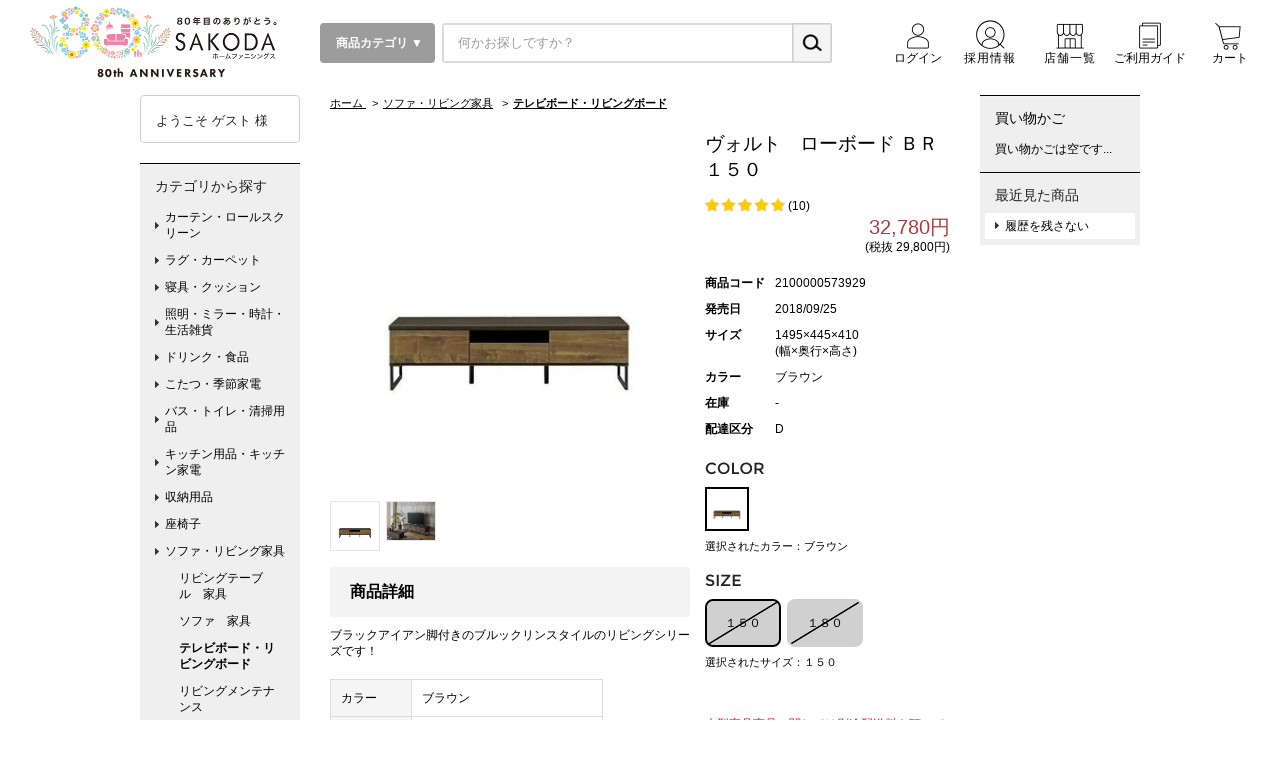

--- FILE ---
content_type: text/html; charset=utf-8
request_url: https://www.sakoda.co.jp/shop/g/g2100000573929/
body_size: 80919
content:
<!DOCTYPE HTML PUBLIC "-//W3C//DTD HTML 4.01 Transitional//EN"
    "http://www.w3.org/TR/html4/loose.dtd">
<html lang="ja" >
<head>
<meta http-equiv="Content-Type" content="text/html; charset=UTF-8">
<title>ヴォルト　ローボード ＢＲ １５０(１５０　ブラウン): ソファ・リビング家具</title>
<link rel="canonical" href="https://www.sakoda.co.jp/shop/g/g2100000573929/">


<meta name="description" content="ヴォルト　ローボード ＢＲ １５０(１５０　ブラウン)SAKODA サコダは、リビング・ダイニング・ベッドルームの家具を北欧、モダンなどコーディネートで選べます。照明・カーテン・カーペットなど暮らしの道具がおしゃれに全て揃うインテリアショップです。">
<meta name="keywords" content="１５０,ブラウン,10543,1495,１５０,2100000573929,410,445,ＢＲ,TVボード,ヴォルト,テレビボード,ブラウン,ローボード,家具">

<!-- Google Tag Manager -->
<script>(function(w,d,s,l,i){w[l]=w[l]||[];w[l].push({'gtm.start':
new Date().getTime(),event:'gtm.js'});var f=d.getElementsByTagName(s)[0],
j=d.createElement(s),dl=l!='dataLayer'?'&l='+l:'';j.async=true;j.src=
'https://www.googletagmanager.com/gtm.js?id='+i+dl;f.parentNode.insertBefore(j,f);
})(window,document,'script','dataLayer','GTM-KXRPCSV');</script>

<script>(function(w,d,s,l,i){w[l]=w[l]||[];w[l].push({'gtm.start':
new Date().getTime(),event:'gtm.js'});var f=d.getElementsByTagName(s)[0],
j=d.createElement(s),dl=l!='dataLayer'?'&l='+l:'';j.async=true;j.src=
'https://www.googletagmanager.com/gtm.js?id='+i+dl;f.parentNode.insertBefore(j,f);
})(window,document,'script','dataLayer','GTM-5QJKQLZ');</script>

<script>
	if (/ipad/i.test(navigator.userAgent)) {
		document.write('<meta name="viewport" content="width=1300">');
	} else {
		document.write('<meta name="viewport" content="width=device-width, initial-scale=1">');
	}
</script>

<!-- Global site tag (gtag.js) - Google Analytics -->
<script async src="https://www.googletagmanager.com/gtag/js?id=G-57TF92LKFT"></script>
<script>
  const tracking_code = "G-57TF92LKFT";
  window.dataLayer = window.dataLayer || [];
  function gtag(){dataLayer.push(arguments);}
  gtag('js', new Date());
  gtag('config', tracking_code, { send_page_view: false });

window.onload = function(){
  var mailDom = document.getElementsByName('uid');
  var pwdDom = document.getElementsByName('pwd');
  var certDom = document.getElementsByName('cert_key');

  if(!((mailDom.length > 0 && pwdDom.length > 0) || certDom.length > 0)) {
    gtag('config', tracking_code);
  }
};
</script>

<!-- End Google Tag Manager -->

<meta property="og:type" content="website">
<meta property="og:title" content="家具・インテリア | SAKODA（サコダ）公式通販">
<meta property="og:site_name" content="家具・インテリア | SAKODA（サコダ）公式通販">
<meta property="og:description" content="家具・インテリアの公式通販サイト。SAKODA（サコダ）はリビング・ダイニング・ベッドルームの家具を北欧・モダンなどコーディネートで選べます。照明・カーテン・カーペットなど暮らしの道具がおしゃれに全て揃うインテリアショップ・家具屋さんです。">
<meta property="og:url" content="https://www.sakoda.co.jp/shop/">
<meta property="og:image" content="http://www.sakoda.co.jp//img/ogp.png">

<meta http-equiv="content-style-type" content="text/css">
<link rel="stylesheet" type="text/css" href="/css/style.css?20220601" media="all">
<link rel="stylesheet" type="text/css" href="/css/display_switch.css" />
<link rel="stylesheet" type="text/css" href="/css/add_style.css?20240409" />
<link rel="stylesheet" type="text/css" href="/css/add_style_sakoda.css?ver=20210408" />
<link rel="stylesheet" type="text/css" href="/css/add_style3.css?20210406" />
<meta http-equiv="content-script-type" content="text/javascript">
<script language="JavaScript" type="text/javascript" src="/lib/jquery.js"></script>
<script language="JavaScript" type="text/javascript" src="/lib/jquery-ui.js"></script>
<script language="JavaScript" type="text/javascript" src="/lib/jquery.balloon.js"></script>
<script language="JavaScript" type="text/javascript" src="/lib/goods/jquery.tile.min.js"></script>
<script language="JavaScript" type="text/javascript" src="/js/common.js"></script>
<script language="JavaScript" type="text/javascript" src="/js/search_suggest.js"></script>
<script language="JavaScript" type="text/javascript" src="/js/slick.min.js"></script>
<script language="JavaScript" type="text/javascript" src="/js/masonry.pkgd.min.js"></script>
<script language="JavaScript" type="text/javascript" src="/js/imagesloaded.pkgd.min.js"></script>
<script language="JavaScript" type="text/javascript" src="/js/add_script.js"></script>

<link rel="SHORTCUT ICON" href="../../favicon.ico">
<link rel="apple-touch-icon" href="/img/apple-touch-icon.png">
<!-- etm meta -->
<meta property="etm:device" content="desktop" />
<meta property="etm:page_type" content="goods" />
<meta property="etm:cart_item" content="[]" />
<meta property="etm:attr" content="" />
<meta property="etm:goods_detail" content="{&quot;goods&quot;:&quot;2100000573929&quot;,&quot;category&quot;:&quot;21080&quot;,&quot;name&quot;:&quot;ヴォルト　ローボード ＢＲ １５０&quot;,&quot;variation_name1&quot;:&quot;１５０&quot;,&quot;variation_name2&quot;:&quot;ブラウン&quot;,&quot;item_code&quot;:&quot;10543&quot;,&quot;backorder_fg&quot;:&quot;0&quot;,&quot;s_dt&quot;:&quot;&quot;,&quot;f_dt&quot;:&quot;&quot;,&quot;release_dt&quot;:&quot;2018/09/25 0:00:00&quot;,&quot;regular&quot;:&quot;0&quot;,&quot;set_fg&quot;:&quot;0&quot;,&quot;stock_status&quot;:&quot;1&quot;,&quot;price&quot;:&quot;32780&quot;,&quot;sale_fg&quot;:&quot;false&quot;}" />
<meta property="etm:goods_keyword" content="[{&quot;goods&quot;:&quot;2100000573929&quot;,&quot;stock&quot;:&quot;10543&quot;},{&quot;goods&quot;:&quot;2100000573929&quot;,&quot;stock&quot;:&quot;1495&quot;},{&quot;goods&quot;:&quot;2100000573929&quot;,&quot;stock&quot;:&quot;１５０&quot;},{&quot;goods&quot;:&quot;2100000573929&quot;,&quot;stock&quot;:&quot;2100000573929&quot;},{&quot;goods&quot;:&quot;2100000573929&quot;,&quot;stock&quot;:&quot;410&quot;},{&quot;goods&quot;:&quot;2100000573929&quot;,&quot;stock&quot;:&quot;445&quot;},{&quot;goods&quot;:&quot;2100000573929&quot;,&quot;stock&quot;:&quot;ＢＲ&quot;},{&quot;goods&quot;:&quot;2100000573929&quot;,&quot;stock&quot;:&quot;TVボード&quot;},{&quot;goods&quot;:&quot;2100000573929&quot;,&quot;stock&quot;:&quot;ヴォルト&quot;},{&quot;goods&quot;:&quot;2100000573929&quot;,&quot;stock&quot;:&quot;テレビボード&quot;},{&quot;goods&quot;:&quot;2100000573929&quot;,&quot;stock&quot;:&quot;ブラウン&quot;},{&quot;goods&quot;:&quot;2100000573929&quot;,&quot;stock&quot;:&quot;ローボード&quot;},{&quot;goods&quot;:&quot;2100000573929&quot;,&quot;stock&quot;:&quot;家具&quot;}]" />
<meta property="etm:goods_event" content="[]" />
<meta property="etm:goods_genre" content="[]" />

<script src="https://cdnjs.cloudflare.com/ajax/libs/picturefill/3.0.3/picturefill.js" async></script>

<!-- 
<!-- カウントダウンタイマーの設定 ここから 
<script>
	function CountdownTimer(elm, tl, mes) {
	  this.initialize.apply(this, arguments);
	}
	CountdownTimer.prototype = {
	  initialize: function (elm, tl, mes) {
	    this.elem = document.getElementById(elm);
	    this.tl = tl;
	    this.mes = mes;
	  },
	  countDown: function () {
	    var timer = '';
	    var today = new Date();
	    var day = Math.floor((this.tl - today) / (24 * 60 * 60 * 1000));
	    var hour = Math.floor((day * 24) + ((this.tl - today) % (24 * 60 * 60 * 1000)) / (60 * 60 * 1000));
	    //var hour = Math.floor(((this.tl - today) % (24 * 60 * 60 * 1000)) / (60 * 60 * 1000));
	    var min = Math.floor(((this.tl - today) % (24 * 60 * 60 * 1000)) / (60 * 1000)) % 60;
	    var sec = Math.floor(((this.tl - today) % (24 * 60 * 60 * 1000)) / 1000) % 60 % 60;
	    var milli = Math.floor(((this.tl - today) % (24 * 60 * 60 * 1000)) / 10) % 100;
	    var me = this;

	    if ((this.tl - today) > 0) {
	      //if (day) timer += '<span class="cdt_num">' + day + '</span><small>日</small>';
	      if (hour) timer += '<span class="cdt_num">' + hour + '</span><small>時間</small>';
	      timer += '<span class="cdt_num">' + this.addZero(min) + '</span><small>分</small><span class="cdt_num">' + this.addZero(sec) + '</span><small>秒</span>';
	      this.elem.innerHTML = timer;
	      tid = setTimeout(function () {
	        me.countDown();
	      }, 10);
	    } else {
	      this.elem.innerHTML = this.mes;
	      document.getElementById("ms").innerHTML = "";
	      return;
	    }
	  },
	  addZero: function (num) {
	    return ('0' + num).slice(-2);
	  }
	}

	// ▼ 開始＆終了日時の指定と日付の判別
	function CDT() {
	  var myD = Date.now();
	  var start = new Date('2025-10-29T12:00+09:00'); // 開始日時の指定
	  var myS = start.getTime();
	  var end = new Date('2025-10-31T12:00+09:00'); // 終了日時の指定
	  var myE = end.getTime();

	  // 今日が開始日前か期間中か終了日後かの判別
	  if (myS <= myD && myE >= myD) {
	    var text = '<span><font class="cdt_color" size=3rem>終了まで</font></span>';
	    var tl = end;
	  } // 期間中
	  else if (myS > myD) {
	    var text = '<span><font class="cdt_color" size=3rem>開催まで</font></span>';
	    var tl = start;
	  } // 開始日前
	  else {
	    var text = "";
	  } // 終了日後

	  var timer = new CountdownTimer('cdt_date', tl, '<small><font class="cdt_color">終了しました</font></small>'); // 終了日後のテキスト
	  timer.countDown();
	  target = document.getElementById("cdt_txt");
	  target.innerHTML = text;
	}
	jQuery(function($) {
		CDT();
	});
</script>

<style scoped>
.top_bnr {
	width: 100%;
	text-align: center;
	background: #D2691E;
}
.cdt_bnr {
	width: 100%;
	font-weight: bold;
	color: #000;
	background-color: #ffff00;
	padding: 6px 0px;	
}
.cdt_color {
	color: #000;
}
.cdt {
  display: -ms-flexbox;
  display: flex;
  -ms-flex-align: center;
  align-items: center;
  -ms-flex-pack: center;
  justify-content: center;
  margin: 0 auto;
}
.cdt_date {
  font-size: 16rem;
}
.cdt_txt span {
  display: block;
  line-height: 1;
  color: #FFF015;
  padding: 0 .4em;
  padding-top: 3px !important;
}
.cdt_num {
  background-color: #ffffff;
  font-size: 18px;
  line-height: 1.4;
  padding: 1px 6px !important;
  margin: 5px;
  border-radius: 3px;
}
</style>
<!-- カウントダウンタイマーの設定 ここまで -->

<!-- オンラインストア限定セール
<div class="top_bnr">
	<a href="/shop/e/e20251024/">
		<img style="height:42px" src="/img/pc/topics/2025/online_sale/1029/bnr_pc.jpg" alt="オンラインストア限定セール">
	</a> -->
	<!-- カウントダウンタイマー
	<div class="cdt_bnr">
		<div class="cdt">
			<span class="cdt_txt" id="cdt_txt" style="font-size:16px"></span>
			<span class="cdt_date" id="cdt_date" style="font-size:17px"></span>
		</div>
	</div> 
</div>
-->

<!-- ブラックフライデー 
<div class="top_bnr" style="background:#000;padding:10px 0 6px;font-size:15px">
	<a href="/shop/pages/black_friday2025.aspx">
		<p class="bold" style="color:#e4c05f;text-decoration:underline !important;">SAKODAブラックフライデー大開催中！【12/1(月)まで】</p>
	</a>
</div>-->
<script type="text/javascript" src="/js/goods_ajax_cart.js"></script>

<script type="text/javascript" src="/js/goods_ajax_quickview.js"></script>
<link rel="stylesheet" type="text/css" href="/css/core.css">
<link rel="stylesheet" type="text/css" href="/css/skin.css">



</head>
<body class="u-index">



<div class="wrapper_">
	
	
			
<!-- Google Tag Manager (noscript) -->
<noscript><iframe src="https://www.googletagmanager.com/ns.html?id=GTM-KXRPCSV"
height="0" width="0" style="display:none;visibility:hidden"></iframe></noscript>

<noscript><iframe src="https://www.googletagmanager.com/ns.html?id=GTM-5QJKQLZ"
height="0" width="0" style="display:none;visibility:hidden"></iframe></noscript>
<!-- End Google Tag Manager (noscript) -->

<p class="page_top" style="right:5px;bottom:10px;position:fixed;">
	<a href="#"><img src="/img/upload/index/btn-top.png" alt="TOP"  width="40px" height="40px"/></a>
</p>
<script>
	jQuery(function($) {
	    var topBtn = $('.page_top');    
	    topBtn.hide();
	    $(window).scroll(function () {
	        if ($(this).scrollTop() > 50) {
	            topBtn.fadeIn();
	        } else {
	            topBtn.fadeOut();
	        }
	    });
	    topBtn.click(function () {
	        $('body,html').animate({
	            scrollTop: 0
	        }, 500);
	        return false;
	    });
	});
</script>

<!--
<a href="/shop/e/e20230801/">
	<div style="background-color:#e8451c;text-align:center">
		<img height="42px" src="/img/pc/topics/2023/super_summer_sale/2nd/summer_toppage_bnr_pc.png" alt="super summer sale">
	</div>
</a>

<a href="/shop/e/e20231101/">
	<div style="width:100%;text-align:center;white-space:nowrap;margin:0px;padding:10px 0px 5px; background-color: #c90006; color:#fff;position:fixed;z-index:9999">
		<span style="font-size:16px">11/29(水)まで　SAKODAアプリマイル</span><span style="font-size:26px">２</span><span style="font-size:16px">倍!!</span>
	</div>
</a>
<div style="margin:0;padding:9px">　</div></a>
-->

<div id="header" class="header mb10">

	<div class="header__inner">

		<!--<h1 class="site-name"><a href="/shop/"><img alt="SAKODAホームファニシングス | 家具・インテリア 公式通販サイト" src="/img/usr/common/sitelogo.png"></a></h1>-->
		<h1 class="site-name" style="height:47px"><a href="/shop/"><img style="width:250px;margin-top:-22px" alt="SAKODAホームファニシングス | 家具・インテリア 公式通販サイト" src="/img/pc/topics/2025/80th/site_logo.png"></a></h1>
		
		<div class="customer-nav--search">
			<div class="customer-nav__element">
			  <a>
				  <p class="header-nav__category header-nav__button">
				  	<button>&nbsp;商品カテゴリ ▼</button>
				  </p>
			  </a>
			</div>
			
			<div id="header_search_box">
			     <form name="frmSearch" method="get" action="/shop/goods/search.aspx">
			        <input type="hidden" value="x" name="search">
			        <input type="text" value="何かお探しですか？" onblur="if(this.value == ''){this.value=this.title}" onfocus="if(this.value == this.title){this.value=''}" size="8" tabindex="1" id="keyword" title="何かお探しですか？" class="keyword_ withSuggestSearch_" name="keyword" data-suggest-submit="on" autocomplete="off">
			        <input type="image" width="40px" tabindex="1" name="image" alt="検索" src="/img/usr/common/go.png?20210622" onclick="if(jQuery('#keyword').val() == jQuery('#keyword').attr('title')){jQuery('#keyword').val('')}">
			      </form>
			</div>
		</div>

		<ul class="customer-nav">
			<li class="customer-nav__element customer-nav__element--login" style="width:65px"> <a href="/shop/customer/menu.aspx"> <span class="customer-nav__title">ログイン</span> </a> </li>
			<li class="customer-nav__element customer-nav__element--recruit"> <a href="/shop/pages/recruit.aspx"> <span class="customer-nav__title">採用情報</span> </a> </li>
			<li class="customer-nav__element customer-nav__element--store"> <a href="/shop/pages/shoplist.aspx"> <span class="customer-nav__title">店舗一覧</span> </a> </li>
			<li class="customer-nav__element customer-nav__element--support"> <a href="/shop/pages/guide.aspx"> <span class="customer-nav__title">ご利用ガイド</span> </a> </li>
			<li class="customer-nav__element customer-nav__element--cart"> <a href="/shop/cart/cart.aspx"> <span class="customer-nav__title">カート</span> </a> </li>
		</ul>
	</div>
</div>

			
				<div class="global-nav" style="margin-top:-20px">
	<div class="global-nav__inner">
		<ul class="global-nav__body">
			<li> <a href="https://www.sakoda.co.jp/shop/r/r60/"> <span class="global-nav__element-ph"><img width="42px" src="/img/upload/header/category/img-nav-sale.jpg" alt="SALE"></span> <span class="global-nav__element-title">SALE</span> </a>
			<li> <a href="https://www.sakoda.co.jp/shop/c/c21/"> <span class="global-nav__element-ph"><img width="42px" src="/img/upload/header/category/img-nav-living.jpg" alt="ソファ・リビング家具"></span> <span class="global-nav__element-title">ソファ・リビング家具</span> </a>
			<li> <a href="https://www.sakoda.co.jp/shop/c/c22/"> <span class="global-nav__element-ph"><img width="42px" src="/img/upload/header/category/img-nav-dining.jpg" alt="ダイニング家具"></span> <span class="global-nav__element-title">ダイニング家具</span> </a></li>
			<li> <a href="https://www.sakoda.co.jp/shop/c/c23/"> <span class="global-nav__element-ph"><img width="42px" src="/img/upload/header/category/img-nav-mat.jpg" alt="ベッド・マットレス"></span> <span class="global-nav__element-title">ベッド・マットレス</span> </a></li>
			<li> <a href="https://www.sakoda.co.jp/shop/c/c03/"> <span class="global-nav__element-ph"><img width="42px" src="/img/upload/header/category/img-nav-bed.jpg" alt="寝具・クッション"></span> <span class="global-nav__element-title">寝具・クッション</span> </a></li>
			<li> <a href="https://www.sakoda.co.jp/shop/c/c06/"> <span class="global-nav__element-ph"><img width="42px" src="/img/upload/header/category/img-nav-elec.jpg" alt="こたつ・季節家電"></span> <span class="global-nav__element-title">こたつ・季節家電</span> </a>
			<!--<li> <a href="https://www.sakoda.co.jp/shop/c/c06/"> <span class="global-nav__element-ph"><img width="42px" src="/img/upload/header/category/img-nav-garden.jpg" alt="ガーデン用品・季節家電"></span> <span class="global-nav__element-title">ガーデン用品・季節家電</span> </a></li>-->
			<li> <a href="https://www.sakoda.co.jp/shop/c/c24/"> <span class="global-nav__element-ph"><img width="42px" src="/img/upload/header/category/img-nav-storage02.jpg" alt="収納家具"></span> <span class="global-nav__element-title">収納家具・ドレッサー</span> </a>
			<li> <a href="https://www.sakoda.co.jp/shop/c/c09/"> <span class="global-nav__element-ph"><img width="42px" src="/img/upload/header/category/img-nav-storage.jpg" alt="収納用品"></span> <span class="global-nav__element-title">収納用品</span> </a></li>
			<li> <a href="https://www.sakoda.co.jp/shop/c/c08/"> <span class="global-nav__element-ph"><img width="42px" src="/img/upload/header/category/img-nav-kitchen.jpg" alt="キッチン・食器・キッチン家電"></span> <span class="global-nav__element-title">キッチン用品・キッチン家電</span> </a></li>
			<li> <a href="https://www.sakoda.co.jp/shop/c/c07/"> <span class="global-nav__element-ph"><img width="42px" src="/img/upload/header/category/img-nav-bath.jpg" alt="バス・トイレ・清掃用品"></span> <span class="global-nav__element-title">バス・トイレ・清掃用品</span> </a></li>
			<li> <a href="https://www.sakoda.co.jp/shop/c/c01/"> <span class="global-nav__element-ph"><img width="42px" src="/img/upload/header/category/img-nav-curtain.jpg" alt="カーテン・ロールスクリーン"></span> <span class="global-nav__element-title">カーテン・ロールスクリーン</span> </a></li>
			<li> <a href="https://www.sakoda.co.jp/shop/c/c02/"> <span class="global-nav__element-ph"><img width="42px" src="/img/upload/header/category/img-nav-carpet.jpg" alt="ラグ・カーペット"></span> <span class="global-nav__element-title">ラグ・カーペット</span> </a></li>
			<li> <a href="https://www.sakoda.co.jp/shop/c/c25/"> <span class="global-nav__element-ph"><img width="42px" src="/img/upload/header/category/img-nav-desk.jpg" alt="学習机・キッズ用品"></span> <span class="global-nav__element-title">学習机・キッズ用品</span> </a></li>
			<li> <a href="https://www.sakoda.co.jp/shop/c/c10073/"> <span class="global-nav__element-ph"><img width="42px" src="/img/upload/header/category/img-nav-office.jpg" alt="オフィス家具"></span> <span class="global-nav__element-title">オフィス家具</span> </a>
			<li> <a href="https://www.sakoda.co.jp/shop/c/c10/"> <span class="global-nav__element-ph"><img width="42px" src="/img/upload/header/category/img-nav-chair.jpg" alt="座椅子"></span> <span class="global-nav__element-title">座椅子</span> </a></li>
			<li> <a href="https://www.sakoda.co.jp/shop/c/c04/"> <span class="global-nav__element-ph"><img width="42px" src="/img/upload/header/category/img-nav-mirror.jpg" alt="照明・ミラー・時計・生活雑貨"></span> <span class="global-nav__element-title">照明・ミラー・時計・生活雑貨</span> </a></li>
			<li> <a href="https://www.sakoda.co.jp/shop/c/c05/"> <span class="global-nav__element-ph"><img width="42px" src="/img/upload/header/category/img-nav-drink.jpg" alt="ドリンク・食品"></span> <span class="global-nav__element-title">ドリンク・食品</span> </a></li>
			<li> shop in shop<br><a href="https://www.sakoda.co.jp/shop/c/c26/"> <span class="global-nav__element-ph"><img src="/img/upload/header/img-nav-inliving2.jpg" alt="インリビング" height="40px"></span></a></li>
		</ul>
	</div>
</div>

			
	
	
<div class="container_">
<div class="contents_">

<div class="mainframe_">

<script>
	jQuery(function($) {
		/* 予約商品のボタンを「予約注文する」に変更 */
	    var pathname = $('.icon1_').children('img').attr('src');
		if( typeof pathname !== 'undefined' && pathname !== false ){
		    var result = pathname.includes('00000004');
	    	if (result) {
				$('.btn_cart_l_').attr('src', '/img/sys/button/cart_reserve.gif');
			}
		}
		
		/* 配達区分「D」のとき、購入フローを表示 */
		var kbn = document.getElementById('spec_delivery_class').textContent;
		if ( kbn.match(/D/)) {
			var goodsproductdetail = document.getElementsByClassName('goodsproductdetail_')[0];
			goodsproductdetail.innerHTML = goodsproductdetail.innerHTML + '<div class="c-template__content" style="width:100%;padding:0px"><div class="image"><img src="/img/pc/guide/flow_pc.png" alt="店舗在庫"></div></div>';
		} else {
			/* 店舗在庫のボタン移動 */
			var obj = document.getElementById('display_store_stock');
			if( typeof obj !== 'undefined' && obj !== false && obj !== null && obj !==""){
				obj.id = "display_store_stock2"; /* 元画像のID変更 */
				var option_buttons = document.getElementsByClassName('option_buttons_');
				option_buttons[0].innerHTML = "<li><input type='image' id='display_store_stock' src='/img/sys/button/shopstock.png'></li>" + option_buttons[0].innerHTML;
			}
		}
		
		/* 店舗別在庫情報の編集 */
		var obj2 = document.getElementById('StoreStocdList');
		if( typeof obj2 !== 'undefined' && obj2 !== false && obj !== null && obj2 !==""){
			obj2.innerHTML = obj2.innerHTML.replace("<p><small>※表示されている在庫は、前日時点の情報になります。</small></p>", "");
			obj2.innerHTML = obj2.innerHTML.replace("<p><small>※在庫ありの表示でも売り切れの場合がありますので、<br>", "");
			obj2.innerHTML = obj2.innerHTML.replace("　詳しくはご利用店舗に直接お問い合わせください。", "");
			obj2.innerHTML = obj2.innerHTML.replace("<p><small>※セール対象商品、及びセール開催中は在庫状況の変化が早いため、<br>", "");
			obj2.innerHTML = obj2.innerHTML.replace("　在庫ありの表示でも売り切れの場合がございます。", "");
			obj2.innerHTML = obj2.innerHTML.replace("<p><small>※セール開催時期の関係で、店舗により、販売価格が異なる場合がございます。</small></p>", "");
			obj2.innerHTML = obj2.innerHTML.replace("<table>", "<table style='margin-top: -20px'");
			obj2.innerHTML = obj2.innerHTML + "<br><p><small>※表示されている在庫は、前日時点の情報になります。</small><br>";
			obj2.innerHTML = obj2.innerHTML + "<small>※在庫ありの表示でも売り切れの場合がございます。</small><br>";
			obj2.innerHTML = obj2.innerHTML + "<small>※セール開催時期の関係で、店舗により販売価格が異なる場合がございます。</small></p>";
		}
	});
</script>

<style>
    .top_comment_ img {
        width: 53px;
    }
    
	/* 店舗在庫のボタン移動 */
	.shop_stock_button_ {
		display: none;
	}
	.option_buttons_ #display_store_stock {
	    max-width: 98%;
	    max-height: none;
	    width: auto;
		margin-top: -10px;
	    margin-bottom: 15px;
	}

	/* カラーBOXの枠拡大 */
	div.cartbox_ div.colors_ div.color2_ {
		width: 40px;
	    height: 40px;
    }

	/* サイズBOXの枠拡大 */
	div.cartbox_ div.sizes_ div.size_ {
		width: 62px;
		height: 40px;
	}

	.formlist_ td {
    	border: 1px dotted #CCC;
	}
</style>

<div class="navitopicpath_">
<ul id="bread-crumb-list">
<li itemscope itemtype="http://data-vocabulary.org/Breadcrumb">
  <a href="https://www.sakoda.co.jp/shop/" itemprop="url" class="topicpath_home_">
    <span itemprop="title">ホーム</span>
  </a>
</li>
<li itemscope itemtype="http://data-vocabulary.org/Breadcrumb" itemprop="child">
&gt;<a href="/shop/c/c21/" itemprop="url"><span itemprop="title">ソファ・リビング家具</span></a>
</li>
<li itemscope itemtype="http://data-vocabulary.org/Breadcrumb" itemprop="child">
&gt;<a href="/shop/c/c21080/" itemprop="url"><span itemprop="title"><strong>テレビボード・リビングボード</strong></span></a>
</li>

</ul>
<br>

</div><div class="clear_"></div>



<input type="hidden" value="0000000092678" id="hidden_variation_group">
<input type="hidden" value="0" id="variation_design_type">
<input type="hidden" value="2100000573929" id="hidden_goods">
<script language="JavaScript" type="text/javascript" src="/js/goods_change_image.js"></script>
<script type="text/javascript">
jQuery(document).ready(function() {
	// 画像切替
	initChangeImage()

	if (jQuery("#StoreStocdList").length > 0) {
		dialogCenter();
		jQuery("#display_store_stock").on("click",function(){
		dialogCenter();
			jQuery("#StoreStocdList, #StoreStockMask").show();
		});
		jQuery("#StoreStockMask, .StoreStocdClose").on("click",function(){
			jQuery("#StoreStocdList, #StoreStockMask").hide();
		});
	}
	
	function dialogCenter(){
		var top = (window.innerHeight - jQuery("#StoreStocdList").height()) / 2 ;
		top = top + parseInt(jQuery(window).scrollTop());
		jQuery("#StoreStocdList").css("top", top + "px");
    }
    jQuery("#add_cart_modal").on("click",function(){
			jQuery("#frm").submit();
	});

	if (jQuery("#StoreStocdList").length > 0) {
		dialogCenter();
		jQuery("#display_store_stock").on("click",function(){
		dialogCenter();
			jQuery("#StoreStocdList, #StoreStockMask").show();
		});
		jQuery("#StoreStockMask, .StoreStocdClose").on("click",function(){
			jQuery("#StoreStocdList, #StoreStockMask").hide();
		});
	}
});
</script>
<div class="goodsproductdetail_">
	<div class="goodsimg_" id="gallery">
		<div class="img_L_" id="large_image">
				
				<a href="https://ps02.sdk-web.com/AttachFile_Goods/o-2100000573929-01.jpg" class="info" name="2100000573929" title="ヴォルト　ローボード ＢＲ １５０">
				
				<img src="https://ps02.sdk-web.com/AttachFile_Goods/o-2100000573929-01.jpg" alt="ヴォルト　ローボード ＢＲ １５０" class="src_l_">
				</a>
				
				
				
		</div>
				

				
				<div id="gallery">
					<div class="etc_goodsimg_">
						<div class="etc_goodsimg_line_">
							
							<div id="change_imagel" class="etc_goodsimg_item_">
								<a href="https://ps02.sdk-web.com/AttachFile_Goods/o-2100000573929-01.jpg" class="info" name="2100000573929" title="ヴォルト　ローボード ＢＲ １５０">
									<img src="https://ps02.sdk-web.com/AttachFile_Goods/o-2100000573929-01.jpg" alt="ヴォルト　ローボード ＢＲ １５０" >
								</a>
								
							</div>
							
							
							<div id="change_image1" class="etc_goodsimg_item_">
								<a href="https://ps02.sdk-web.com/AttachFile_Goods/o-2100000573929-02.jpg" class="info" name="2100000573929" title="ヴォルト　ローボード ＢＲ １５０">
									<img src="https://ps02.sdk-web.com/AttachFile_Goods/o-2100000573929-02.jpg" alt="ヴォルト　ローボード ＢＲ １５０" >
								</a>
								
							</div>
							
							
							
							
							
							
							
							
							
						</div>
					</div>
				</div>
				

				
				
				
				
				
				<div class="goodscomment3_">
					
					<h2 class="goodsttl_">商品詳細</h2>
					
					ブラックアイアン脚付きのブルックリンスタイルのリビングシリーズです！
				</div>
				
				
				<div class="goodscomment4_">
					
					<table border="1" cellspacing="0" cellpadding="0">
						
						<tr>
							<th class="spec_table_caption">カラー</th>
							<td class="spec_table_data">ブラウン</td>
						</tr>
						
						<tr>
							<th class="spec_table_caption">幅</th>
							<td class="spec_table_data">149.5cm</td>
						</tr>
						
						<tr>
							<th class="spec_table_caption">奥行</th>
							<td class="spec_table_data">44.5cm</td>
						</tr>
						
						<tr>
							<th class="spec_table_caption">高さ</th>
							<td class="spec_table_data">41cm</td>
						</tr>
						
						<tr>
							<th class="spec_table_caption">前板</th>
							<td class="spec_table_data">MDF、強化シート、強化ガラス</td>
						</tr>
						
						<tr>
							<th class="spec_table_caption">脚</th>
							<td class="spec_table_data">ブラックアイアン</td>
						</tr>
						
						<tr>
							<th class="spec_table_caption">その他特徴</th>
							<td class="spec_table_data">引出フルオープンレール</td>
						</tr>
						
						<tr>
							<th class="spec_table_caption">原産国</th>
							<td class="spec_table_data">日本</td>
						</tr>
						
					</table>
				</div>
				
				
		</div>
		<div class="goodsspec_">
			
			<div class="icon_">
				
				
				
				
				
				
			</div>
			<div class="top_comment_" id="spec_goods_comment">
				
				
				
				
			</div>
			<h2 class="goods_name_">ヴォルト　ローボード ＢＲ １５０</h2>
			
			<span class="reviewdetail" style="cursor:pointer;"><img class="score_starimg_" src="/img/usr/user_review/star5.0.png" alt="4.8点" style="height:14px;vertical-align:top;"> (10)</span>
			
			
			<h2 class="goods_price_">
				
				<span class="goods_detail_price_">
				 32,780円
				</span>
				
					
						<br><span class="goods_detail_price_small_">(税抜 29,800円)</span>
					
				
				
			</h2>
			
			<table class="formdetail_ goodsspec_">
				<tr>
					<th>商品コード</th>
					<td id="spec_goods">2100000573929</td>
				</tr>
				
				<tr>
					<th>発売日</th>
					<td id="spec_release_dt">2018/09/25</td>
				</tr>
				
				
				
				
				<tr>
					<th>サイズ</th>
					<td id="spec_variation_name1">1495×445×410<br>(幅×奥行×高さ)</td>
				</tr>
				
				
				<tr>
					<th>カラー</th>
					<td id="spec_variation_name2">ブラウン</td>
				</tr>
				
				
				
				
				
				
				<tr>
					<th>在庫</th>
					
						<td id="spec_stock_msg">-</td>
					
				</tr>
				
				<tr>
					<th>配達区分</th>
					<td id="spec_delivery_class">D</td>
				</tr>
				
			</table>
			<div id="StoreStocdList">
   <div>
       <h3><b>【店舗別在庫情報】</b></h3>
	   <h2 class="goods_name_">ヴォルト　ローボード ＢＲ １５０</h2>
		   <div class="goods_stock_left">
		   <img src="https://ps02.sdk-web.com/AttachFile_Goods/o-2100000573929-01.jpg" alt="ヴォルト　ローボード ＢＲ １５０" class="src_l_" width="100%" height="100%">
		   </div>
		   <div class="goods_stock_right">
		   
					<h2 class="goods_price_">
						
						<span class="goods_detail_price_">
						 32,780円
						</span>
						
							
								<br><span class="goods_detail_price_small_">(税抜 29,800円)</span>
							
						
						
					</h2>
			
		  
		  </div><br/><br/><br/>
		  <div style="display:inline-block;">
		    <p><small>※表示されている在庫は、前日時点の情報になります。</small></p>
			<p><small>※在庫ありの表示でも売り切れの場合がありますので、<br/>
			   　詳しくはご利用店舗に直接お問い合わせください。</small></p>
			<p><small>※セール対象商品、及びセール開催中は在庫状況の変化が早いため、<br/>
               　在庫ありの表示でも売り切れの場合がございます。</small></p>
			<p><small>※セール開催時期の関係で、店舗により、販売価格が異なる場合がございます。</small></p>
		  </div>
	  <h3 class="heading-s"  />
  </div>
   <div>
  <table>
    <tr>
      <th>店舗名</th>
      <th>在庫状況</th>
    </tr>
    
    <tr>
      <td class="store_name" >
      
      <a href="/shop/pages/shop_odo.aspx" target="_blank">福岡 小戸公園前店</a>
      
      </td>
      <td class="stock_status" >&#215;</td>
    </tr>
    
    <tr>
      <td class="store_name" >
      
      <a href="/shop/pages/shop_ooitashinkawa.aspx" target="_blank">大分 大分新川店</a>
      
      </td>
      <td class="stock_status" >&#215;</td>
    </tr>
    
    <tr>
      <td class="store_name" >
      
      <a href="/shop/pages/shop_kumamoto.aspx" target="_blank">熊本 熊本店</a>
      
      </td>
      <td class="stock_status" >&#215;</td>
    </tr>
    
    <tr>
      <td class="store_name" >
      
      <a href="/shop/pages/shop_yojiro.aspx" target="_blank">鹿児島 与次郎店</a>
      
      </td>
      <td class="stock_status" >&#215;</td>
    </tr>
    
  </table>
  <p>○：在庫あり　△：残りわずか　&#215;：在庫なし</p>
  <div class="StoreStocdClose">×</div>
 </div>
</div>
<div id="StoreStockMask"></div>

			<script type="text/javascript">
jQuery(document).ready(function () {
	DescriptionToUserCenter();

	jQuery("#display_description_to_user_btn").on("click",function(){
		DescriptionToUserCenter();
		jQuery("#description_to_user, #description_to_user_mask").show();
	});

	jQuery("#description_to_user_mask, #description_to_user_close_btn").on("click",function(){
		jQuery("#description_to_user, #description_to_user_mask").hide();
	});

	function DescriptionToUserCenter(){
		var top = 40 + parseInt(jQuery(window).scrollTop());
		jQuery("#description_to_user").css("top", top + "px");
		var marginleft = jQuery("#description_to_user").outerWidth() / 2 * -1;
		jQuery("#description_to_user").css("margin-left", marginleft + "px");
    }
});

function changeMenu1() {
    document.getElementById("haiso").style.display = "";
    document.getElementById("flow").style.display = "none";
}

function changeMenu2() {
    document.getElementById("haiso").style.display = "none";
    document.getElementById("flow").style.display = "";
}

function changeArea() {
  if (document.getElementById("selbox")) {
    selboxValue = document.getElementById("selbox").value;
    if (selboxValue == "1") {
      document.getElementById("area1").style.display = "";
      document.getElementById("area2").style.display = "none";
      document.getElementById("area3").style.display = "none";
      document.getElementById("area4").style.display = "none";
      document.getElementById("area5").style.display = "none";
      document.getElementById("area6").style.display = "none";
      document.getElementById("area7").style.display = "none";
    } else if (selboxValue == "2") {
      document.getElementById("area1").style.display = "none";
      document.getElementById("area2").style.display = "";
      document.getElementById("area3").style.display = "none";
      document.getElementById("area4").style.display = "none";
      document.getElementById("area5").style.display = "none";
      document.getElementById("area6").style.display = "none";
      document.getElementById("area7").style.display = "none";
    } else if (selboxValue == "3") {
      document.getElementById("area1").style.display = "none";
      document.getElementById("area2").style.display = "none";
      document.getElementById("area3").style.display = "";
      document.getElementById("area4").style.display = "none";
      document.getElementById("area5").style.display = "none";
      document.getElementById("area6").style.display = "none";
      document.getElementById("area7").style.display = "none";
    } else if (selboxValue == "4") {
      document.getElementById("area1").style.display = "none";
      document.getElementById("area2").style.display = "none";
      document.getElementById("area3").style.display = "none";
      document.getElementById("area4").style.display = "";
      document.getElementById("area5").style.display = "none";
      document.getElementById("area6").style.display = "none";
      document.getElementById("area7").style.display = "none";
    } else if (selboxValue == "5") {
      document.getElementById("area1").style.display = "none";
      document.getElementById("area2").style.display = "none";
      document.getElementById("area3").style.display = "none";
      document.getElementById("area4").style.display = "none";
      document.getElementById("area5").style.display = "";
      document.getElementById("area6").style.display = "none";
      document.getElementById("area7").style.display = "none";
    } else if (selboxValue == "6") {
      document.getElementById("area1").style.display = "none";
      document.getElementById("area2").style.display = "none";
      document.getElementById("area3").style.display = "none";
      document.getElementById("area4").style.display = "none";
      document.getElementById("area5").style.display = "none";
      document.getElementById("area6").style.display = "";
      document.getElementById("area7").style.display = "none";
    } else if (selboxValue == "7") {
      document.getElementById("area1").style.display = "none";
      document.getElementById("area2").style.display = "none";
      document.getElementById("area3").style.display = "none";
      document.getElementById("area4").style.display = "none";
      document.getElementById("area5").style.display = "none";
      document.getElementById("area6").style.display = "none";
      document.getElementById("area7").style.display = "";
    } else {
      document.getElementById("area1").style.display = "none";
      document.getElementById("area2").style.display = "none";
      document.getElementById("area3").style.display = "none";
      document.getElementById("area4").style.display = "none";
      document.getElementById("area5").style.display = "none";
      document.getElementById("area6").style.display = "none";
      document.getElementById("area7").style.display = "none";
	}
  }
}
</script>

<style type="text/css">
#description_to_user {
  display: none;
  z-index: 1000;
  position: absolute;
  background: #fff;
  border: 1px solid #fff;
  padding: 15px;
  border-radius: 5px;
  left: 50%;
  -webkit-box-sizing: border-box;
  -moz-box-sizing: border-box;
  box-sizing: border-box;
}

#description_to_user_mask {
  left: 0;
  display: none;
  z-index: 900;
  position: fixed;
  top: 0;
  width: 100%;
  height: 100%;
  background: rgba(0, 0, 0, 0.6);
}

.close_eria_{
    display: flex;
	right:0px;
}

#description_to_user_close_btn{
	width: 50px;
	height: 50px;
	cursor : pointer;
}

#description_to_user_main {
	overflow:auto;
	width: 400px;
	height: 100%;
	max-width: 100%;
	max-height:850px;
	margin: 0 auto;
	padding-left: 10px;
	padding-right: 10px;
	font-size: 14px;
	line-height: 1.6;
}

#haiso table  {
	width: 100% ;
	border-collapse:collapse;
}

#haiso table th,
#haiso table td {
	padding: 10px;
	border: 1px solid #ddd;
}

#haiso table th {
	background: #bbb;
	min-width: 100px;
	text-align: center;
	font-weight: bold;
	color: #fff;
}

#haiso table td {
	background: #fff;
	vertical-align: middle;
	white-space: nowrap;
}

#haiso table tr td:nth-of-type(2) {
	text-align:right;
	padding-right: 10px !important;
}

#haiso table tr:nth-child(odd) td {
	background: #e4edf1;
}

.tab-wrap {
    display: flex;
    flex-wrap: wrap;
	margin: 10px;
	font-size: 14px;
}
.tab-label {
	width: 45%;
    color: #333;
    background: #eee;
    margin: 4px;
    padding-top: 10px;
    padding-bottom: 10px;
    text-align: center;
    font-size: 100%;
    border-radius : 50px;
    /* box-shadow: 2px 2.5px 5px 0 rgb(0 0 0 / 30%); */
    cursor : pointer;
}
.tab-content {
    width: 100%;
    display: none;
}
.tab-switch:checked+.tab-label {
    color: #fff;
    background: #000;
}
.tab-switch:checked+.tab-label+.tab-content {
     display: block;
}
.tab-switch {
    display: none;
}
#haiso, #flow {
	padding: 10px;
}
#haiso {
	margin-bottom: 15px;
}
#selbox {
	font-size: 120%;
	margin: 5px 0px 15px;
}
.title{
	font-size: 170%;
	margin:0 auto;
	margin-top: 20px;
}
.postage_estimate_button_ {
    box-shadow: none;
    border-color: #999;
    color: #000;
    cursor: pointer;
}
</style>

<div id="description_to_user">
	<div class="close_eria_">
		<p class="title">
		　　送料・購入方法について
		</p>
		<img id="description_to_user_close_btn" src="/img/sys/button/close_coupon.png" alt="閉じる">
	</div>
	<div class="tab-wrap ml10 mr5">
	    <input id="menu1" type="radio" name="menu" onclick="changeMenu1()" class="tab-switch" checked="checked"><label class="tab-label" for="menu1">配送料</label>
	    <input id="menu2" type="radio" name="menu" onclick="changeMenu2()" class="tab-switch" /><label class="tab-label" for="menu2">ご購入の流れ</label>
	</div>

	<div id="description_to_user_main" class="c-template__content">
		
		<div id="haiso">
			
			<h2 class="heading-m mb10">配送料の目安</h2>
			
			<p class="ml15 mr15" style="font-size:70%">
				※組立・設置料込となります。<br>
				※配送料はあくまでも目安です。<br>詳しくはお見積りフォームよりお問い合わせください。
			</p>
			
			<div style="text-align: center">
				<p class="fz120 mb0">▼お届け先の地域をお選びください</p>
				<select id="selbox" class="fz130 mb20" onchange="changeArea();">
					<option value="1">九州・山口</option>
					<option value="2">中国・四国地方</option>
					<option value="3">関西地方</option>
					<option value="4">中部地方</option>
					<option value="5">関東地方</option>
					<option value="6">東北地方</option>
					<option value="7">北海道</option>
				</select>
			</div>
			
			<!-- 九州・山口 -->
			<div id="area1" class="ml50">
				<b class="fz120">家具は<平日>2,200円／1点</b><br>
				<b class="fz120"><土日祝>3,300円／1点</b><br>
				※大型壁面収納など、一部対象外もございます
			</div>
			
			<!-- 中国・四国地方 -->
			<div id="area2" style="display:none">
				<table class="mb10 ml5">
					<tr><th>商品</td><th>配送料</td></tr>
					<tr><td>ソファ</td><td>21,670円～</td></tr>
					<tr><td>ソファベット</td><td>15,950円～</td></tr>
					<tr><td>カウチソファ</td><td>25,850円～</td></tr>
					<tr><td>パーソナルチェア、1Ｐソファ</td><td>11,880円～</td></tr>
					<tr><td>センターテーブル</td><td>10,450円～</td></tr>
					<tr><td>ローボード</td><td>10,670円～</td></tr>
					<tr><td>TVハイボード</td><td>22,000円～</td></tr>
					<tr><td>TVハイボード（キャビネットセット）</td><td>28,820円～</td></tr>
					<tr><td>コレクションボード</td><td>10,780円～</td></tr>
					<tr><td>サイドボード</td><td>9,570円～</td></tr>
					<tr><td>ダイニングテーブル</td><td>10,670円～</td></tr>
					<tr><td>ダイニングチェア</td><td>7,370円～</td></tr>
					<tr><td>ダイニングセット</td><td>19,470円～</td></tr>
					<tr><td>ダイニングボード</td><td>15,180円～</td></tr>
					<tr><td>カウンターボード</td><td>10,780円～</td></tr>
					<tr><td>ベットフレーム（シングル）</td><td>16,280円～</td></tr>
					<tr><td>ベットフレーム（セミダブル）</td><td>18,040円～</td></tr>
					<tr><td>ベットフレーム（ダブル）</td><td>19,470円～</td></tr>
					<tr><td>マットレス（シングル）</td><td>14,300円～</td></tr>
					<tr><td>マットレス（セミダブル）</td><td>14,300円～</td></tr>
					<tr><td>マットレス（ダブル）</td><td>20,020円～</td></tr>
					<tr><td>２段ベッド</td><td>23,650円～</td></tr>
					<tr><td>チェスト</td><td>13,310円～</td></tr>
					<tr><td>ドレッサー</td><td>10,560円～</td></tr>
					<tr><td>学習机</td><td>20,460円～</td></tr>
					<tr><td>システムデスク</td><td>42,790円～</td></tr>
					<tr><td>書棚</td><td>10,780円～</td></tr>
					<tr><td>シューズボックス</td><td>9,020円～</td></tr>
					<tr><td>こたつ本体</td><td>9,570円～</td></tr>
					<tr><td>ダイニングこたつ</td><td>15,840円～</td></tr>
				</table>
			</div>

			<!-- 関西地方 -->
			<div id="area3" style="display:none">
				<table class="mb10 ml5">
					<tr><th>商品</td><th>配送料</td></tr>
					<tr><td>ソファ</td><td>24,420円～</td></tr>
					<tr><td>ソファベット</td><td>18,040円～</td></tr>
					<tr><td>カウチソファ</td><td>30,140円～</td></tr>
					<tr><td>パーソナルチェア、1Ｐソファ</td><td>12,980円～</td></tr>
					<tr><td>センターテーブル</td><td>10,560円～</td></tr>
					<tr><td>ローボード</td><td>10,890円～</td></tr>
					<tr><td>TVハイボード</td><td>24,310円～</td></tr>
					<tr><td>TVハイボード（キャビネットセット）</td><td>31,350円～</td></tr>
					<tr><td>コレクションボー</td><td>11,880円～</td></tr>
					<tr><td>サイドボード</td><td>9,680円～</td></tr>
					<tr><td>ダイニングテーブ</td><td>10,890円～</td></tr>
					<tr><td>ダイニングチェア</td><td>7,370円～</td></tr>
					<tr><td>ダイニングセット</td><td>19,910円～</td></tr>
					<tr><td>ダイニングボード</td><td>16,500円～</td></tr>
					<tr><td>カウンターボード</td><td>11,880円～</td></tr>
					<tr><td>ベットフレーム（シングル）</td><td>17,490円～</td></tr>
					<tr><td>ベットフレーム（セミダブル）</td><td>19,470円～</td></tr>
					<tr><td>ベットフレーム（ダブル）</td><td>20,900円～</td></tr>
					<tr><td>マットレス（シングル）</td><td>16,390円～</td></tr>
					<tr><td>マットレス（セミダブル）</td><td>16,390円～</td></tr>
					<tr><td>マットレス（ダブル）</td><td>22,770円～</td></tr>
					<tr><td>２段ベッド</td><td>24,090円～</td></tr>
					<tr><td>チェスト</td><td>13,640円～</td></tr>
					<tr><td>ドレッサー</td><td>10,670円～</td></tr>
					<tr><td>学習机</td><td>20,790円～</td></tr>
					<tr><td>システムデスク</td><td>44,550円～</td></tr>
					<tr><td>書棚</td><td>11,880円～</td></tr>
					<tr><td>シューズボックス</td><td>9,020円～</td></tr>
					<tr><td>こたつ本体</td><td>9,680円～</td></tr>
					<tr><td>ダイニングこたつ</td><td>16,060円～</td></tr>
				</table>
			</div>

			<!-- 中部地方 -->
			<div id="area4" style="display:none">
				<table class="mb10 ml5">
					<tr><th>商品</td><th>配送料</td></tr>
					<tr><td>ソファ</td><td>27,170円～</td></tr>
					<tr><td>ソファベット</td><td>20,020円～</td></tr>
					<tr><td>カウチソファ</td><td>34,320円～</td></tr>
					<tr><td>パーソナルチェア、1Ｐソファ</td><td>13,860円～</td></tr>
					<tr><td>センターテーブル</td><td>11,220円～</td></tr>
					<tr><td>ローボード</td><td>12,100円～</td></tr>
					<tr><td>TVハイボード</td><td>27,500円～</td></tr>
					<tr><td>TVハイボード（キャビネットセット）</td><td>35,970円～</td></tr>
					<tr><td>コレクションボード</td><td>12,430円～</td></tr>
					<tr><td>サイドボード</td><td>10,670円～</td></tr>
					<tr><td>ダイニングテーブル</td><td>12,100円～</td></tr>
					<tr><td>ダイニングチェア</td><td>8,030円～</td></tr>
					<tr><td>ダイニングセット</td><td>22,880円～</td></tr>
					<tr><td>ダイニングボード</td><td>17,930円～</td></tr>
					<tr><td>カウンターボード</td><td>12,430円～</td></tr>
					<tr><td>ベットフレーム（シングル）</td><td>18,260円～</td></tr>
					<tr><td>ベットフレーム（セミダブル）</td><td>21,120円～</td></tr>
					<tr><td>ベットフレーム（ダブル）</td><td>22,990円～</td></tr>
					<tr><td>マットレス（シングル）</td><td>18,370円～</td></tr>
					<tr><td>マットレス（セミダブル）</td><td>18,370円～</td></tr>
					<tr><td>マットレス（ダブル）</td><td>25,520円～</td></tr>
					<tr><td>２段ベッド</td><td>27,610円～</td></tr>
					<tr><td>チェスト</td><td>15,510円～</td></tr>
					<tr><td>ドレッサー</td><td>11,440円～</td></tr>
					<tr><td>学習机</td><td>22,880円～</td></tr>
					<tr><td>システムデスク</td><td>49,170円～</td></tr>
					<tr><td>書棚</td><td>12,430円～</td></tr>
					<tr><td>シューズボックス</td><td>9,680円～</td></tr>
					<tr><td>こたつ本体</td><td>10,670円～</td></tr>
					<tr><td>ダイニングこたつ</td><td>17,600円～</td></tr>
				</table>
			</div>

			<!-- 関東地方 -->
			<div id="area5" style="display:none">
				<table class="mb10 ml5">
					<tr><th>商品</td><th>配送料</td></tr>
					<tr><td>ソファ</td><td>24,420円～</td></tr>
					<tr><td>ソファベット</td><td>18,150円～</td></tr>
					<tr><td>カウチソファ</td><td>30,580円～</td></tr>
					<tr><td>パーソナルチェア、1Ｐソファ</td><td>12,870円～</td></tr>
					<tr><td>センターテーブル</td><td>11,220円～</td></tr>
					<tr><td>ローボード</td><td>12,210円～</td></tr>
					<tr><td>TVハイボード</td><td>25,740円～</td></tr>
					<tr><td>TVハイボード（キャビネットセット）</td><td>34,320円～</td></tr>
					<tr><td>コレクションボード</td><td>12,430円～</td></tr>
					<tr><td>サイドボード</td><td>10,780円～</td></tr>
					<tr><td>ダイニングテーブル</td><td>12,210円～</td></tr>
					<tr><td>ダイニングチェア</td><td>8,140円～</td></tr>
					<tr><td>ダイニングセット</td><td>23,100円～</td></tr>
					<tr><td>ダイニングボード</td><td>18,370円～</td></tr>
					<tr><td>カウンターボード</td><td>12,430円～</td></tr>
					<tr><td></td><td>18,590円～</td></tr>
					<tr><td>ベットフレーム（シングル）</td><td>21,670円～</td></tr>
					<tr><td>ベットフレーム（セミダブル）</td><td>23,540円～</td></tr>
					<tr><td>ベットフレーム（ダブル）</td><td>16,500円～</td></tr>
					<tr><td>マットレス（シングル）</td><td>16,500円～</td></tr>
					<tr><td>マットレス（セミダブル）</td><td>22,770円～</td></tr>
					<tr><td>マットレス（ダブル）２段ベッド</td><td>28,160円～</td></tr>
					<tr><td>チェスト</td><td>15,730円～</td></tr>
					<tr><td>ドレッサー</td><td>11,440円～</td></tr>
					<tr><td>学習机</td><td>22,660円～</td></tr>
					<tr><td>システムデスク</td><td>50,270円～</td></tr>
					<tr><td>書棚</td><td>12,430円～</td></tr>
					<tr><td>シューズボックス</td><td>9,790円～</td></tr>
					<tr><td>こたつ本体</td><td>10,780円～</td></tr>
					<tr><td>ダイニングこたつ</td><td>17,710円～</td></tr>
				</table>
			</div>

			<!-- 東北地方 -->
			<div id="area6" style="display:none">
				<table class="mb10 ml5">
					<tr><th>商品</td><th>配送料</td></tr>
					<tr><td>ソファ</td><td>31,570円～</td></tr>
					<tr><td>ソファベット</td><td>23,870円～</td></tr>
					<tr><td>カウチソファ</td><td>42,130円～</td></tr>
					<tr><td>パーソナルチェア、1Ｐソファ</td><td>16,170円～</td></tr>
					<tr><td>センターテーブル</td><td>12,210円～</td></tr>
					<tr><td>ローボード</td><td>13,860円～</td></tr>
					<tr><td>TVハイボード</td><td>33,110円～</td></tr>
					<tr><td>TVハイボード（キャビネットセット）</td><td>43,780円～</td></tr>
					<tr><td>コレクションボード</td><td>14,300円～</td></tr>
					<tr><td>サイドボード</td><td>11,990円～</td></tr>
					<tr><td>ダイニングテーブル</td><td>13,860円～</td></tr>
					<tr><td>ダイニングチェア</td><td>9,020円～</td></tr>
					<tr><td>ダイニングセット</td><td>27,280円～</td></tr>
					<tr><td>ダイニングボード</td><td>21,890円～</td></tr>
					<tr><td>カウンターボード</td><td>14,300円～</td></tr>
					<tr><td>ベットフレーム（シングル）</td><td>21,450円～</td></tr>
					<tr><td>ベットフレーム（セミダブル）</td><td>25,410円～</td></tr>
					<tr><td>ベットフレーム（ダブル）</td><td>27,830円～</td></tr>
					<tr><td>マットレス（シングル）</td><td>22,220円～</td></tr>
					<tr><td>マットレス（セミダブル）</td><td>22,220円～</td></tr>
					<tr><td>マットレス（ダブル）</td><td>29,920円～</td></tr>
					<tr><td>２段ベッド</td><td>32,670円～</td></tr>
					<tr><td>チェスト</td><td>18,260円～</td></tr>
					<tr><td>ドレッサー</td><td>12,650円～</td></tr>
					<tr><td>学習机</td><td>25,850円～</td></tr>
					<tr><td>システムデスク</td><td>58,300円～</td></tr>
					<tr><td>書棚</td><td>14,300円～</td></tr>
					<tr><td>シューズボックス</td><td>10,670円～</td></tr>
					<tr><td>こたつ本体</td><td>11,990円～</td></tr>
					<tr><td>ダイニングこたつ</td><td>19,910円～</td></tr>
				</table>
			</div>

			<!-- 北海道 -->
			<div id="area7" style="display:none">
				<table class="mb10 ml5">
					<tr><th>商品</td><th>配送料</td></tr>
					<tr><td>ソファ</td><td>35,970円～</td></tr>
					<tr><td>ソファベット</td><td>27,170円～</td></tr>
					<tr><td>カウチソファ</td><td>49,060円～</td></tr>
					<tr><td>パーソナルチェア、1Ｐソファ</td><td>18,370円～</td></tr>
					<tr><td>センターテーブル</td><td>13,310円～</td></tr>
					<tr><td>ローボード</td><td>15,290円～</td></tr>
					<tr><td>TVハイボード</td><td>37,840円～</td></tr>
					<tr><td>TVハイボード（キャビネットセット）</td><td>50,270円～</td></tr>
					<tr><td>コレクションボード</td><td>15,620円～</td></tr>
					<tr><td>サイドボード</td><td>13,090円～</td></tr>
					<tr><td>ダイニングテーブル</td><td>15,290円～</td></tr>
					<tr><td>ダイニングチェア</td><td>9,790円～</td></tr>
					<tr><td>ダイニングセット</td><td>31,020円～</td></tr>
					<tr><td>ダイニングボード</td><td>24,640円～</td></tr>
					<tr><td>カウンターボード</td><td>15,620円～</td></tr>
					<tr><td>ベットフレーム（シングル）</td><td>23,430円～</td></tr>
					<tr><td>ベットフレーム（セミダブル）</td><td>28,490円～</td></tr>
					<tr><td>ベットフレーム（ダブル）</td><td>31,460円～</td></tr>
					<tr><td>マットレス（シングル）</td><td>25,520円～</td></tr>
					<tr><td>マットレス（セミダブル）</td><td>25,520円～</td></tr>
					<tr><td>マットレス（ダブル）</td><td>34,320円～</td></tr>
					<tr><td>２段ベッド</td><td>37,070円～</td></tr>
					<tr><td>チェスト</td><td>20,460円～</td></tr>
					<tr><td>ドレッサー</td><td>13,640円～</td></tr>
					<tr><td>学習机</td><td>28,710円～</td></tr>
					<tr><td>システムデスク</td><td>65,340円～</td></tr>
					<tr><td>書棚</td><td>15,620円～</td></tr>
					<tr><td>シューズボックス</td><td>11,440円～</td></tr>
					<tr><td>こたつ本体</td><td>13,090円～</td></tr>
					<tr><td>ダイニングこたつ</td><td>21,890円～</td></tr>
				</table>
			</div>
		</div>
		
		<div id="flow">
			<div class="image" style="margin-bottom: 30px"><img src="/img/pc/guide/flow.png" alt=""></div>
			
			<h2 class="heading-m mt40 mb20">納期について</h2>
			<p class="mb20 ml5 mr5">
				<span class="fz110">
					<b>九州県内の場合：ご注文から1～2週間</b><br>
					<b>その他の地域の場合：ご注文から3～4週間</b><br>
				</span>
				※在庫がある場合<br>
				<br>
				<b>＜注意事項＞</b><br>
				在庫状況や、商品によっては上記より日数がかかる場合がございます。
				詳しい納期は別途お問い合わせくださいませ。
			</p>
		</div>
	</div>
</div>
<div id="description_to_user_mask"></div>
			
			<p id="nostock_msg" class="error_ disp_none_">カラー・サイズを選択してください。</p>
			<form name="frm" id="frm" method="POST" action="/shop/cart/cart.aspx">
			
			
			<div class="cartbox_">
				<span class="variationlist_">
<div class="colors_">
	<h2 class="message_"><img alt="COLOR カラーを選択してください" src="/img/usr/common/ttl_goodscolor.png"></h2>
	
		<div title="ブラウン" class="color2_ color_Selected_ color_DisableStock_ color_Thumbnail_ " style="background-image: url(&quot;https://ps02.sdk-web.com/AttachFile_Goods/o-2100000573929-01.jpg&quot;);background-size: contain; " ></div>
	
	<p class="message_">選択されたカラー：ブラウン</p>

</div>


<div class="sizes_">
	<h2 class="message_"><img alt="SIZE サイズを選択してください" src="/img/usr/common/ttl_goodssize.png"></h2>
	
		<div class="size_ size_Selected_ size_DisableStock_" ><div>１５０</div></div>
	
		<div class="size_  size_DisableStock_" onclick="location.href='/shop/g/g2100000573936/';"><div>１８０</div></div>
	
	<p class="message_">選択されたサイズ：１５０</p>
</div>

<input type="hidden" name="goods" value="2100000573929">
<script language="javascript">
	jQuery(".size_:not(.size_Selected_)").hover(
		function(){
			jQuery(this).addClass("size_Selected_");
		},
		function(){
			jQuery(this).removeClass("size_Selected_");
		}
	);

	jQuery(".color2_:not(.color_Selected_)").hover(
		function(){
			jQuery(this).addClass("color_Selected_");
		},
		function(){
			jQuery(this).removeClass("color_Selected_");
		}
	);
	
</script>
</span> 	 
				<br>
			
			</div> 
			

			

			
			</form>
			
			<script type="text/javascript">
			var add_crsirefo = "00bf1abb2273bcc6e56e616a1c43952eb2262b56f5118ab086017706e589bab6";
			</script>
			
			<ul class="option_buttons_">
			<li class="delivery_comment">大型家具商品に関しては別途配送料を頂いております。<br>まずは、下記よりお届け先の地域をお教えください。</li>
			
				<input type="button" class="postage_estimate_button_" id="display_description_to_user_btn" value="送料・購入方法を確認する">
				<input type="button" class="postage_estimate_button_" id="display_description_to_user_btn" value="送料見積りをする" onclick="location.href='/shop/everyform/form.aspx?questionnaire=shippingestimate&shippinggoodsname=ヴォルト　ローボード ＢＲ １５０'">
				<br/><br/>
			
			<li><a href="/shop/contact/contact.aspx?goods=2100000573929&subject_id=00000001"><img src="/img/sys/button/contactgoods.gif" alt="この商品について問い合わせ" ></a></li>
			<li class="option_buttons_bookmark"><a href="https://www.sakoda.co.jp/shop/customer/bookmark.aspx?goods=2100000573929&crsirefo_hidden=00bf1abb2273bcc6e56e616a1c43952eb2262b56f5118ab086017706e589bab6"><img class="btn_bookmark_" src="/img/sys/button/bookmark.gif" alt="お気に入りに追加"></a></li>
			</ul>

			
		</div>
</div>
				

<script type="text/javascript">
var net = jQuery("div.price_:not(.regular_price_)").children(".small_.net_").text();
var rep = net.replace("(税抜 ","(税抜 <span class='salesnet_'>") ;
var rep = rep.replace(")","</span>)");

jQuery("div.price_:not(.regular_price_)").children(".small_.net_").html(rep);

</script>


<style>
	.ico_recommend {
	    display: inline-block;
	    padding-left: 64px !important;
	    line-height: 44px !important;
	    background: url(/img/top/ico_recommend.png) no-repeat left center / 44px auto !important;
	}
	.ecbn-selection-widget {
	    width: 100% !important;
	    margin-bottom: 60px !important;
	}
	.heading_content {
	    text-align: center !important;
	    margin-top: 60px !important;
	}
	.heading_content--title {
	    font-size: 32px !important;
	    letter-spacing: 0.05em !important;
	    margin-bottom: 10px !important;
	}
	.heading_content--subtitle {
	    font-size: 13px !important;
	    margin-bottom: 25px !important;
	}
	.vsm-goods .ecbn-selection-wrapper .ecbn-selection-slide-wrapper img {
	    border-radius: 6px;

	}
	.ecbn-selection-footer2 {
		display: none !important;
	}
	.vsm-goods .ecbn-selection-wrapper li.ecbn-selection-item>div>a, .vsm-slider .ecbn-selection-wrapper li.ecbn-selection-item>div>a {
    	height: 193px;
    	width: 193px;
	}
</style>

<div class="vsm-goods">
	<div class="ecbn-selection-widget" data-type="goods" data-selection="sakoda_with_life_ver2" data-goods-hidden-id="hidden_goods" data-userid="e4061a01-3121-4f2e-96f4-69b749c61f61" style="display:none;" data-video-autoplay="true"></div>
	<script type="text/javascript" src="https://www.visumo.jp/MediaManagement/WebApi/ecbn-selection-widget.js" async="async"></script>
</div>

<div class="vsm-goods">
    <div class="ecbn-selection-widget" data-type="goods" data-selection="recommend_ver2" data-goods-hidden-id="hidden_goods" data-userid="e2030601-0105-4578-a170-c46ff7f506cb" style="display:none;" data-video-autoplay="true"></div>
    <script type="text/javascript" src="https://www.visumo.jp/MediaManagement/WebApi/ecbn-selection-widget.js" defer></script>
</div>

<h2 class="common_headline2_ userreview_">ユーザーレビュー</h2>

<div class="review_intro_">
<div class="review_info_">

<div class="review_count_summary_">
  <dl class="review_score_"><dt>この商品の評価：</dt><dd><img src="/img/usr/user_review/star5.0.png" alt="平均4.8点"> <span class="score_avg">4.8</span></dd></dl>
  <dl class="review_count_"><dt>レビュー数：</dt><dd>10</dd></dl>
  <dl><dd><select name="review_order"><option value="0">新着順</option><option value="1">スコアの高い順</option><option value="2">参考になった順</option></select></dd></dl>
</div>
<div class="review_desc_">
<div style="float:left;"><span style="color:#fd0;">★</span>5　</div><div class="review_percentbody"><div style="width:80%;background-color:#444;">　</div></div><span style="margin-left:10px;">(8)</span><div style="clear:both;"></div>
<div style="float:left;"><span style="color:#fd0;">★</span>4　</div><div class="review_percentbody"><div style="width:20%;background-color:#444;">　</div></div><span style="margin-left:10px;">(2)</span><div style="clear:both;"></div>
<div style="float:left;"><span style="color:#fd0;">★</span>3　</div><div class="review_percentbody"><div style="width:0%;background-color:#444;">　</div></div><span style="margin-left:10px;">(0)</span><div style="clear:both;"></div>
<div style="float:left;"><span style="color:#fd0;">★</span>2　</div><div class="review_percentbody"><div style="width:0%;background-color:#444;">　</div></div><span style="margin-left:10px;">(0)</span><div style="clear:both;"></div>
<div style="float:left;"><span style="color:#fd0;">★</span>1　</div><div class="review_percentbody"><div style="width:0%;background-color:#444;">　</div></div><span style="margin-left:10px;">(0)</span><div style="clear:both;"></div>

<p>この商品に対するあなたのレビューを投稿することができます。</p>


<p>レビューを評価するには<a href="https://www.sakoda.co.jp/shop/customer/menu.aspx">ログイン</a>が必要です。</p>


</div>
</div>


<p class="btn_review2"><a href="https://www.sakoda.co.jp/shop/customer/history.aspx">マイページにログイン後、レビューをご投稿ください<br>
<span class="btn_review2_annotation">※投稿は購入済み商品が対象となります</span></a></p>


</div>
<input type="hidden" id="js_review_count" value="10" />
<input type="hidden" id="js_shop_root" value="https://www.sakoda.co.jp/shop" />
<input type="hidden" id="js_goods" value="2100000573929" />
<input type="hidden" id="js_path_img" value="/img" />
<input type="hidden" id="js_maxpage" value="10/3" />
<input type="hidden" id="js_page" value="" />

<form method="post" id="moderate_form" action="https://www.sakoda.co.jp/shop/userreview/moderate.aspx">
  <input type="hidden" name="goods" value="2100000573929" />
  <input type="hidden" name="titleid" value="" />
  <input type="hidden" name="msglayid" value="" />
  <input type="hidden" name="layid" value="" />
  <input type="hidden" name="user_review" value="" />
  <input type="hidden" name="moderate_value" value="" />
  <input type="hidden" name="upage" value="" />
<input name="crsirefo_hidden" type="hidden" value="8c4f587a8477124e75e0be3e0657097797eab7049bba66180fe1a74fce936047">
</form>

<noscript><span class="noscript_">Javascriptを有効にしてください。</span></noscript>
<script type="text/javascript" src="/js/userreview_view.js"></script>

<div id="userreview_frame">
<div class="review_line_">
	
	<h3 class="review_line_title_" id="mode_review_title13599">シンプルだけど十分 <span class="review_line_dt_">2025/06/01</span></h3>
	<div class="review_line_summary_">
		
			<dl class="review_line_name_" ><dt><img class="score_starimg_" src="/img/usr/user_review/star5.png" alt="5点"></dt><dd>&nbsp;&nbsp;<b>投稿者：</b>ふく</dd></dl>
			<div class="review_line_variation_name_">
				
					カラー：ブラウン  
				
				
					|
				
				
					サイズ：１５０
				
			</div>
		
	</div>
	<div class="review_line_frame_">
		<div class="review_line_comment_">
		55型のテレビ購入に伴いテレビ台も刷新。<br>他でも探したが、こちらの商品がデザインも収納も価格もちょうど良く購入。<br>サコダさんに探しに行ってみて良かったです。<br>下部の真ん中に足があり安定感も◎<br>55型テレビだと両サイドに15センチくらい余りがあり、植物置いて使ってます。
		</div>
	</div>
	
	
	
</div>
<div class="review_line_">
	
	<h3 class="review_line_title_" id="mode_review_title13399">かっこいい <span class="review_line_dt_">2024/11/04</span></h3>
	<div class="review_line_summary_">
		
			<dl class="review_line_name_" ><dt><img class="score_starimg_" src="/img/usr/user_review/star5.png" alt="5点"></dt><dd>&nbsp;&nbsp;<b>投稿者：</b>ひっこしさん</dd></dl>
			<div class="review_line_variation_name_">
				
					カラー：ブラウン  
				
				
					|
				
				
					サイズ：１８０
				
			</div>
		
	</div>
	<div class="review_line_frame_">
		<div class="review_line_comment_">
		安くてかっこいいローボードでした！<br>部屋がいい感じになりました！
		</div>
	</div>
	
	
	
</div>
<div class="review_line_">
	
	<h3 class="review_line_title_" id="mode_review_title13375">素敵です <span class="review_line_dt_">2024/09/23</span></h3>
	<div class="review_line_summary_">
		
			<dl class="review_line_name_" ><dt><img class="score_starimg_" src="/img/usr/user_review/star5.png" alt="5点"></dt><dd>&nbsp;&nbsp;<b>投稿者：</b>まっつんママ</dd></dl>
			<div class="review_line_variation_name_">
				
					カラー：ブラウン  
				
				
					|
				
				
					サイズ：１５０
				
			</div>
		
	</div>
	<div class="review_line_frame_">
		<div class="review_line_comment_">
		リビングに置くテレビ台をずっと探してました。フローリングの色とも相性が良くてイメージ通り！購入して本当によかったです。
		</div>
	</div>
	
	
	
</div>

</div>


<script type="text/javascript">
jQuery(function () {
  initPageChanger();
});
</script>

<div class="review_pagenav_">
<div id="review_read_button"></div>
<div id="page_changer_top"></div>
</div>

<div id="review_form" style="text-align:center;">


<br>
</div>





<ul class="option_buttons2_">
<li><a href="/shop/contact/contact.aspx?goods=2100000573929&subject_id=00000001"><img src="/img/sys/button/contactgoods.gif" alt="この商品について問い合わせ" ></a></li>
<li class="option_buttons_bookmark"><a href="https://www.sakoda.co.jp/shop/customer/bookmark.aspx?goods=2100000573929&crsirefo_hidden=00bf1abb2273bcc6e56e616a1c43952eb2262b56f5118ab086017706e589bab6"><img class="btn_bookmark_" src="/img/sys/button/bookmark.gif" alt="お気に入りに追加"></a></li>
</ul>



<link rel="stylesheet" type="text/css" href="/css/lightbox.css" media="all" />
<script type="text/javascript" src="/lib/goods/lightbox.js"></script>
<script type="text/javascript" src="/js/goods_zoomjs.js"></script>








</div>

<div class="leftmenuframe_">
<div id="block_of_leftmenu_top">


		<div id="welcomeMessage">
<div class="fontsize_small_">ようこそ ゲスト 様</div>
<div id="linkLogout"></div>
</div>



</div>
<div id="block_of_categorytree">
<div class="sidebox_" id="sidebox_category">
<h2>カテゴリから探す</h2>

<ul class="category_tree_">

  <li class="category_tree1_ haveimg_">


  <a href="/shop/c/c01/">
  
  カーテン・ロールスクリーン
  </a>

  </li>
  <li class="category_tree1_ haveimg_">


  <a href="/shop/c/c02/">
  
  ラグ・カーペット
  </a>

  </li>
  <li class="category_tree1_ haveimg_">


  <a href="/shop/c/c03/">
  
  寝具・クッション
  </a>

  </li>
  <li class="category_tree1_ haveimg_">


  <a href="/shop/c/c04/">
  
  照明・ミラー・時計・生活雑貨
  </a>

  </li>
  <li class="category_tree1_ haveimg_">


  <a href="/shop/c/c05/">
  
  ドリンク・食品
  </a>

  </li>
  <li class="category_tree1_ haveimg_">


  <a href="/shop/c/c06/">
  
  こたつ・季節家電
  </a>

  </li>
  <li class="category_tree1_ haveimg_">


  <a href="/shop/c/c07/">
  
  バス・トイレ・清掃用品
  </a>

  </li>
  <li class="category_tree1_ haveimg_">


  <a href="/shop/c/c08/">
  
  キッチン用品・キッチン家電
  </a>

  </li>
  <li class="category_tree1_ haveimg_">


  <a href="/shop/c/c09/">
  
  収納用品
  </a>

  </li>
  <li class="category_tree1_ haveimg_">


  <a href="/shop/c/c10/">
  
  座椅子
  </a>

  </li>
  <li class="category_tree1_ haveimg_">


  <a href="/shop/c/c21/">
  
  ソファ・リビング家具
  </a>

  </li>
  <li class="category_tree2_ haveimg_">


  <a href="/shop/c/c21078/">
  
  リビングテーブル　家具
  </a>

  </li>
  <li class="category_tree2_ haveimg_">


  <a href="/shop/c/c21079/">
  
  ソファ　家具
  </a>

  </li>
  <li class="category_tree2_open_ haveimg_">


  <a href="/shop/c/c21080/">
  
  テレビボード・リビングボード
  </a>

  </li>
  <li class="category_tree2_ haveimg_">


  <a href="/shop/c/c21081/">
  
  リビングメンテナンス
  </a>

  </li>
  <li class="category_tree2_ haveimg_">


  <a href="/shop/c/c21082/">
  
  リビングルームインテリア
  </a>

  </li>
  <li class="category_tree2_ haveimg_">


  <a href="/shop/c/c10071/">
  
  リビング収納家具
  </a>

  </li>
  <li class="category_tree2_ haveimg_">


  <a href="/shop/c/c10073/">
  
  オフィス家具
  </a>

  </li>
  <li class="category_tree1_ haveimg_">


  <a href="/shop/c/c22/">
  
  ダイニング家具
  </a>

  </li>
  <li class="category_tree1_ haveimg_">


  <a href="/shop/c/c23/">
  
  ベッド・マットレス　家具
  </a>

  </li>
  <li class="category_tree1_ haveimg_">


  <a href="/shop/c/c24/">
  
  収納家具・ドレッサー
  </a>

  </li>
  <li class="category_tree1_ haveimg_">


  <a href="/shop/c/c25/">
  
  学習机・キッズ用品
  </a>

  </li>
  <li class="category_tree1_ haveimg_">


  <a href="/shop/c/c26/">
  
  インリビング
  </a>

  </li>
</ul>

</div>
</div>
<div id="block_of_leftmenu_middle">


		


</div>
<div id="block_of_leftmenu_bottom">


		<!--<div id="block_of_leftmenu_bottom">
  <ul class="banner_">
    <li><a href="#"><img alt="" src="/img/usr/common/side_bnr001.png"></a></li>
    <li><a href="#"><img alt="" src="/img/usr/common/side_bnr002.png"></a></li>
    <li><a href="#"><img alt="" src="/img/usr/common/side_bnr003.png"></a></li>
    <li><a href="#"><img alt="" src="/img/usr/common/side_bnr004.png"></a></li>
  </ul>
</div>-->



</div>



</div>

</div>
<div class="rightmenuframe_">
<div id="block_of_rightmenu_top">


		


</div>
<div id="block_of_jscart">
<script type="text/javascript">
var crsirefo_jscart = "";
</script>


		<div class="sidebox_" id="sidebox_cart">
<h2><a href="/shop/cart/cart.aspx">買い物かご</a></h2>
<div id="jscart_replace_"></div>
</div>
<script type="text/javascript" src="/js/goods_cartlist.js"></script>



</div>
<div id="block_of_rightmenu_middle">


		


</div>
<div id="block_of_itemhistory">
<div class="sidebox_" id="sidebox_itemhistory">
<h2>最近見た商品</h2>
<div id="itemHistory">
<div id="itemHistoryDetail">

</div>
<div id="historyCaution" class="disp_block_">
<span id="messNothing" class="disp_none_">最近見た商品がありません。</span>
<span id="messRedraw" class="disp_none_">履歴を残す場合は、"履歴を残す"をクリックしてください。</span>
</div>
<div id="itemHistoryButton">
</div>

<script type="text/javascript" src="/lib/jquery.cookie.js"></script>
<input type="hidden" id="js_leave_History" value="0" />
<script type="text/javascript" src="/js/goods_history.js"></script>

</div>
</div>
</div>
<div id="block_of_rightmenu_bottom">


		


</div>


</div>
</div>
		
	<div id="">
		<div class="footer_inner_">
			<!--
			<p id="footer_pagetop"><a href="#header"><img alt="ページのトップに戻る" src="/img/usr/common/pagetop.png"></a></p>
			<div class="change_mode_">
表示モード:&nbsp;&nbsp;<a class="change_mode_" href="?ismodesmartphone=on">スマートフォン</a>｜<span class="now_mode_">PC</span>
</div>
			-->
			
					<div class="add2006">
	<div class="c-btm__nav mt80 mb30">
		<ul class="c-btm__nav-list" style="width:740px">
			<li><a href="/shop/everyform/form.aspx?questionnaire=consult_service" class="effect">お困り解決サービス</a></li>
			<li><a href="/shop/everyform/form.aspx?questionnaire=attendform" class="effect">接客予約</a></li>
			<li><a href="/shop/pages/service.aspx" class="effect">便利なサービス</a></li>
		</ul>
	</div>
	<div class="footer__nav add2006">
		<div class="footer__nav-inner">
			<ul class="footer__nav-list ml50">
				<li class="footer__nav-list--shop">
					<p class="footer__nav-list--title">Shop</p>
					<ul class="footer__nav-list--column">
						<li><a href="/shop/pages/shop_odo.aspx">福岡 小戸公園前店</a></li>
						<li><a href="/shop/pages/shop_ooitashinkawa.aspx">大分 新川店</a></li>
						<li><a href="/shop/pages/shop_kumamoto.aspx">熊本店</a></li>
						<li><a href="/shop/pages/shop_yojiro.aspx">鹿児島 与次郎店</a></li>
						<li><a href="/shop/pages/shop_chikushino.aspx">福岡 筑紫野店</a>
							<p class="fz50">(業態変更の為お店が変わりました)</p>
						<!--<li><a href="/shop/pages/shop_singu.aspx">福岡 アウトレット新宮店</a></li>-->
					</ul>
				</li>
				<li class="footer__nav-list--support ml30">
					<p class="footer__nav-list--title">Support</p>
					<ul class="footer__nav-list--column">
						<li><a href="/shop/pages/guide.aspx">ご利用ガイド</a></li>
						<li><a href="/shop/pages/store_faq.aspx">よくある質問</a></li>
						<li><a href="/shop/pages/contact.aspx">お問い合わせ</a></li>
						<li><a href="/shop/everyform/form.aspx?questionnaire=contact-corporation">法人のお客様へ</a></li>
					</ul>
				</li>
				<li class="footer__nav-list--company">
					<p class="footer__nav-list--title">Company</p>
					<ul class="footer__nav-list--column">
						<li><a href="/shop/pages/company_about.aspx">会社概要</a></li>
						<li><a href="/shop/pages/company_outline.aspx ">沿革</a></li>
						<li><a href="/shop/pages/recruit.aspx ">採用情報</a></li>
					</ul>
				</li>
				<li class="footer__nav-list--etc">
					<p class="footer__nav-list--title">SNS</p>
					<ul class="footer__lower-sns">
						<li><a href="https://www.facebook.com/sakodajapan" target="_blank"><img width="40px" src="/img/upload/footer/btn_facebook_footer.png?20210622" alt="facebook"></a></li>
						<li><a href="https://twitter.com/sakoda_official?lang=ja_" target="_blank"><img width="40px" src="/img/upload/footer/btn_twitter_footer.png?20210622" alt="twitter"></a></li>
						<li><a href="https://www.instagram.com/sakoda_official/" target="_blank"><img width="40px" src="/img/upload/footer/btn_instagram_footer.png?20210622" alt="instagram"></a></li>
						<li><a href="https://www.youtube.com/user/sakodamovie/" target="_blank"><img width="40px" src="/img/upload/footer/btn_youtube_footer.png?20210622" alt="youtube"></a></li>
						<li><a href="https://hu.pinterest.com/sakoda1300/" target="_blank"><img width="40px" src="/img/upload/footer/btn_pinterest_footer.png?20210622" alt="pinterest"></a></li>
					</ul>
					<p class="footer__nav-list--title">アプリ</p>
					<ul class="footer__lower-apps">
						<li><a href="https://play.google.com/store/apps/details?id=com.appcapsule.sakoda" target="_blank"><img height="40px" src="/img/upload/footer/btn_google_footer_sp.png" alt="Google Play"></a></li>
						<li><a href="https://itunes.apple.com/jp/app/id1290138649" target="_blank"><img height="40px" src="/img/upload/footer/btn_appstore_footer_sp.png" alt="App Store"></a></li>
					</ul>
				</li>
			</ul>
		</div>
	</div>
	<div class="footer__lower add2006">
		<div class="footer__lower-inner">
			<div class="footer__lower-left">
				<ul class="footer__lower-link">
					<li><a href="/shop/pages/privacy.aspx">プライバシーポリシー</a></li>
					<li><a href="/shop/pages/policy.aspx">特定商取引法に基づく表記</a></li>
					<li><a href="/shop/pages/terms.aspx">ご利用規約</a></li>
				</ul>
			</div>
			<div class="footer__lower-right">
				<div class="footer__lower-logo"><a href="/shop"><img height="32px" src="/img/upload/footer/logo-footer.png" alt="SAKODA ホームファニシングス"></a></div>
			</div>
		</div>
		<div class="footer__lower-copy">Copyright &copy; SAKODA CO., LTD. All Rights Reserved.</div>
	</div>
</div>

			
		</div>
	</div>
</div>

</body>
</html>


--- FILE ---
content_type: text/css
request_url: https://www.sakoda.co.jp/css/add_style.css?20240409
body_size: 50673
content:
@charset "UTF-8";

/* Flashing */

/* Slider */
.slick-slider {
	position: relative;
	display: block;
	box-sizing: border-box;
	-webkit-touch-callout: none;
	-webkit-user-select: none;
	-khtml-user-select: none;
	-moz-user-select: none;
	-ms-user-select: none;
	user-select: none;
	-ms-touch-action: pan-y;
	touch-action: pan-y;
	-webkit-tap-highlight-color: transparent;
}

.slick-list {
	position: relative;
	display: block;
	margin: 0;
	padding: 0;
	overflow: hidden;
}

.slick-list:focus {
	outline: none;
}

.slick-list.dragging {
	cursor: pointer;
	cursor: hand;
}

.slick-slider .slick-track,
.slick-slider .slick-list {
	-webkit-transform: translate3d(0, 0, 0);
	-moz-transform: translate3d(0, 0, 0);
	-ms-transform: translate3d(0, 0, 0);
	-o-transform: translate3d(0, 0, 0);
	transform: translate3d(0, 0, 0);
}

.slick-track {
	position: relative;
	top: 0;
	left: 0;
	display: block;
}

.slick-track::before,
.slick-track::after {
	display: table;
	content: "";
}

.slick-track::after {
	clear: both;
}

.slick-loading .slick-track {
	visibility: hidden;
}

.slick-slide {
	display: none;
	float: left;
	height: 100%;
	min-height: 1px;
	padding: 0 5px;
}

[dir="rtl"] .slick-slide {
	float: right;
}

.slick-slide img {
	display: block;
}

.slick-slide.slick-loading img {
	display: none;
}

.slick-slide.dragging img {
	pointer-events: none;
}

.slick-initialized .slick-slide {
	display: block;
}

.slick-loading .slick-slide {
	visibility: hidden;
}

.slick-vertical .slick-slide {
	display: block;
	height: auto;
	border: 1px solid transparent;
}

.slick-arrow.slick-hidden {
	display: none;
}

/* Slider */

/* Icons */

/* Arrows */
.slick-prev,
.slick-next {
	position: absolute;
	top: 50%;
	display: block;
	width: 20px;
	height: 20px;
	padding: 0;
	color: transparent;
	font-size: 0;
	line-height: 0;
	background: transparent;
	border: none;
	outline: none;
	-webkit-transform: translate(0, -50%);
	-ms-transform: translate(0, -50%);
	transform: translate(0, -50%);
	cursor: pointer;
}

.slick-prev:hover,
.slick-prev:focus,
.slick-next:hover,
.slick-next:focus {
	color: transparent;
	background: transparent;
	outline: none;
}

.slick-prev:hover::before,
.slick-prev:focus::before,
.slick-next:hover::before,
.slick-next:focus::before {
	opacity: 1;
}

.slick-prev.slick-disabled::before,
.slick-next.slick-disabled::before {
	opacity: 0.25;
}

.slick-prev::before,
.slick-next::before {
	color: white;
	font-size: 20px;
	font-family: "slick";
	line-height: 1;
	opacity: 0.75;
	-webkit-font-smoothing: antialiased;
	-moz-osx-font-smoothing: grayscale;
}

.slick-prev {
	left: -25px;
}

[dir="rtl"] .slick-prev {
	right: -25px;
	left: auto;
}

.slick-prev::before {
	content: "←";
}

[dir="rtl"] .slick-prev::before {
	content: "→";
}

.slick-next {
	right: -25px;
}

[dir="rtl"] .slick-next {
	right: auto;
	left: -25px;
}

.slick-next::before {
	content: "→";
}

[dir="rtl"] .slick-next::before {
	content: "←";
}

/* Dots */
.slick-dotted.slick-slider {
	margin-bottom: 30px;
}

.slick-dots {
	position: absolute;
	bottom: -25px;
	display: block;
	width: 100%;
	margin: 0;
	padding: 0;
	text-align: center;
	list-style: none;
}

.slick-dots li {
	position: relative;
	display: inline-block;
	width: 12px;
	height: 12px;
	margin: 0 5px;
	padding: 0;
	cursor: pointer;
}

.slick-dots li button {
	display: block;
	width: 12px;
	height: 12px;
	color: transparent;
	font-size: 0;
	line-height: 0;
	background: transparent;
	border: 0;
	outline: none;
	cursor: pointer;
}

.slick-dots li button:hover,
.slick-dots li button:focus {
	outline: none;
}

.slick-dots li button:hover::before,
.slick-dots li button:focus::before {
	opacity: 1;
}

.slick-dots li button::before {
	position: absolute;
	top: 0;
	left: 0;
	width: 9px;
	height: 9px;
	color: #000;
	font-weight: bold;
	font-size: 6px;
	font-family: "slick";
	font-family:
		Helvetica,
		Arial,
		"Hiragino Kaku Gothic ProN",
		"ヒラギノ角ゴ ProN W3",
		Meiryo,
		メイリオ,
		sans-serif;
	text-align: center;
	background: #ddd;
	border-radius: 50%;
	content: "";
	counter-increment: count;
	-webkit-font-smoothing: antialiased;
	-moz-osx-font-smoothing: grayscale;
}

.slick-dots li.slick-active button::before {
	color: #fff;
	background: #606060;
}

.header .site-name {
	margin: 2px 30px;
}

.header__inner {
	position: relative;
	width: 100%;
	margin: 0 auto;
	padding: 20px 0px 5px 0px;
}

.header-nav {
	display: flex;
	justify-content: flex-end;
}

.header-nav__inner {
	position: relative;
	width: 1280px;
	margin: 0 auto;
	padding-bottom: 20px;
}

.header-nav__element {
	width: 151px;
	margin-left: 10px;
}

.header-nav__element a {
	display: flex;
	align-items: center;
	height: 50px;
	padding: 0 5px;
	font-weight: bold;
	font-size: 12px;
	line-height: 1.3;
	background: #eee;
	border-radius: 5px;
}

.header-nav__element a:hover {
	opacity: 1;
	animation: flash 1.5s;
}

@keyframes flash {
	0% {
		opacity: 0.4;
	}

	100% {
		opacity: 1;
	}
}

.header-nav__element a:hover {
	color: #000; /* #222 */
	text-decoration: none;
}

.header-nav__element--sale a {
	justify-content: center;
	color: #e55858 !important;
	font-weight: normal;
	font-size: 17px;
	font-family:
		Helvetica,
		Arial,
		"Hiragino Kaku Gothic ProN",
		"ヒラギノ角ゴ ProN W3",
		Meiryo,
		メイリオ,
		sans-serif;
}

.header-nav__icon {
	min-width: 46px;
	margin-right: 5px;
	text-align: center;
}

.header-nav__title {
	margin-top: 2px;
}
/*
.header-nav__button {
	position: absolute;
	top: 4px;
	left: 12px;
	z-index: 2220;
}

.header-nav__button > button {
	position: relative;
	display: block;
	box-sizing: border-box;
	width: 120px;
	height: 20px;
	padding: 0;
	padding-left: 40px;
	text-decoration: none;
	background-color: transparent;
	border: none;
	outline: none;
	cursor: pointer;
	appearance: none;
}

.header-nav__button > button > small {
	position: absolute;
	top: 50%;
	left: 40px;
	display: block;
	margin-top: -2px;
	color: #000;
	font-weight: bold;
	font-size: 16px;
	line-height: 1;
	text-align: center;
	transform: translate(0, -50%);
}

.header-nav__button > button.active span {
	background: #000;
}

.header-nav__button > button.active span:nth-of-type(1) {
	width: 20px;
	transform: translateY(0) rotate(-45deg);
}

.header-nav__button > button.active span:nth-of-type(2) {
	right: -60%;
	opacity: 0;
}

.header-nav__button > button.active span:nth-of-type(3) {
	transform: translateY(8px) rotate(45deg);
}

.header-nav__button > button span {
	position: absolute;
	left: 0;
	display: inline-block;
	box-sizing: border-box;
	width: 20px;
	height: 3px;
	background: #000;
	border-radius: 4px;
	transition: all 0.4s;
}

.header-nav__button > button span:nth-of-type(1) {
	top: 8px;
}

.header-nav__button > button span:nth-of-type(2) {
	top: 16px;
}

.header-nav__button > button span:nth-of-type(3) {
	top: 0;
}
*/
.customer-nav {
	position: absolute;
	top: 20px;
	right: 10px;
	display: flex;
}

.customer-nav__element {
	position: relative;
	margin: 0px;
	width: 80px;
	padding-bottom: 10px;
	text-align: center;
}

.customer-nav__element a {
	position: relative;
	display: block;
	padding-top: 30px;
	background-repeat: no-repeat;
	background-position: center top;
	background-size: 30px auto;
}

.customer-nav__element a:hover {
	opacity: 1;
	animation: flash 1.5s;
}

/* 20240326 */
.customer-nav--search {
	display: flex;
	position: absolute;
	top: 50%;
	/*left: 48%; */
	left: 45%;
	transform: translateY(-50%) translateX(-50%);
	-webkit- transform: translateY(-50%) translateX(-50%);
	padding-top: 10px;
}
#header {
	min-width: 1050px;
	height: 85px;
}
#header_search_box {
    margin-left: 42px;
}
@media screen and (min-width: 1000px)  {
	#header {
	    /*width: 950px;*/
	}
	#header_search_box {
	    width: 300px !important;
	}
	#header_search_box input#keyword {
	    width: 300px !important;
	}
}
@media screen and (min-width: 1100px)  {
	#header_search_box {
	    width: 330px !important;
	}
	#header_search_box input#keyword {
	    width: 330px !important;
	}
}
/* 20240326 */
@media screen and (min-width: 1200px)  {
	#header_search_box {
	    /*width: 420px !important; */
	    width: 390px !important;
	}
	#header_search_box input#keyword {
	    /*width: 420px !important; */
	    width: 390px !important;
	}
}
@media screen and (min-width: 1400px)  {
	#header_search_box {
	    width: 530px !important;
	}
	#header_search_box input#keyword {
	    width: 530px !important;
	}
}
@media screen and (min-width: 1600px)  {
	#header_search_box {
	    width: 650px !important;
	}
	#header_search_box input#keyword {
	    width: 650px !important;
	}
}
#header_search_box input#keyword {
    font-size: 13px;
}
.header-nav__category {
	position: absolute;
	top: 4px;
	left: 12px;
	z-index: 2220;
}
.header-nav__category {
	position: absolute;
	top: 0px;
	left: 0px;
	z-index: 2220;
}
.header-nav__category > button {
	cursor:pointer;
    background: #9C9C9C;
    border-radius: 4px;
    width: 115px;
    height: 40px;
    border-right-width: 0px;
    border-left-width: 0px;
    border-top-width: 0px;
    border-bottom-width: 0px;
    outline: none;
    font-size: 12px;
    color: #fff;
    font-weight: bold;
}
@media screen and (max-width: 1024px) and (orientation: portrait) {
	.header-nav__category > button {
	    font-size: 10px;
	}
	.customer-nav__title {
	    font-size: 10px !important;
	}
}
body {
    min-width: inherit;
}
div.c-template,
div.container_,
div.col1_,
div.order_col1_
{
    padding-left: 25px;
    padding-right: 25px;
}

@keyframes flash {
	0% {
		opacity: 0.4;
	}

	100% {
		opacity: 1;
	}
}

.customer-nav__element a:hover {
	color: #000; /* #222 */
	text-decoration: none;
}

.customer-nav__element--recruit {
	letter-spacing: 1px;
}

.customer-nav__element--store {
	letter-spacing: 1px;
}

.customer-nav__element--recruit a {
	background-image: url(/img/upload/header/icon-recruit@3x.png?20210622);
}

.customer-nav__element--store a {
	background-image: url(/img/upload/header/icon-store@3x.png?20210622);
}

.customer-nav__element--cart a {
	background-image: url(/img/upload/header/icon-cart@3x.png?20210622);
}

.customer-nav__element--login > a {
	background-image: url(/img/upload/header/icon-login@3x.png?20210622);
}

.customer-nav__element--login > a span {
	display: block;
	max-width: 13.5em;
}

.customer-nav__element--support a {
	background-image: url(/img/upload/header/icon-support@3x.png?20210622);
}

.customer-nav__element--child {
	position: absolute;
	position: absolute;
	left: -50px;
	left: 50%;
	z-index: 1001;
	display: none;
	width: 180px;
	margin-top: 10px;
	background: #fff;
	border-radius: 5px;
	/* box-shadow: 0 0 10px 2px rgba(0, 0, 0, 0.1); */
	transform: translate(-50%, 0);
}

.customer-nav__element--child li {
	border-bottom: 1px solid #eee;
}

.customer-nav__element--child a {
	padding: 10px 10px;
	font-size: 12px;
}

@media (-webkit-min-device-pixel-ratio: 2),
	(min-resolution: 2dppx),
    (min-width: 1400px) {
	.customer-nav__element--recruit a {
		background-image: url(/img/upload/header/icon-recruit@3x.png?20210622);
	}

	.customer-nav__element--store a {
		background-image: url(/img/upload/header/icon-store@3x.png?20210622);
	}

	.customer-nav__element--cart a {
		background-image: url(/img/upload/header/icon-cart@3x.png?20210622);
	}

	.customer-nav__element--login > a {
		background-image: url(/img/upload/header/icon-login@3x.png?20210622);
	}

	.customer-nav__element--support a {
		background-image: url(/img/upload/header/icon-support@3x.png?20210622);
	}
}

.customer-nav__icon {
	display: block;
}

.customer-nav__title {
	font-size: 12px;
}

.footer {
	margin-top: 120px;
}

.footer__upper {
	margin-bottom: 30px;
}

.footer__upper-nav {
	width: 1000px;
	margin: 0 auto;
}

.footer__upper ul {
	display: flex;
	justify-content: space-between;
}

.footer__upper ul a {
	display: flex;
	align-items: center;
	font-size: 15px;
	line-height: 1.5;
}

.footer__upper ul a:hover {
	opacity: 1;
	animation: flash 1.5s;
}

@keyframes flash {
	0% {
		opacity: 0.4;
	}

	100% {
		opacity: 1;
	}
}

.footer__upper ul a:hover {
	color: #000;
	text-decoration: none;
}

.footer__upper-icon {
	margin-right: 5px;
}

.footer__nav {
	padding: 30px 0;
	/* background: #f3f3f3; */
	background: url("/img/upload/footer/bg_footer_pc.jpg") no-repeat 50% 50% / cover;
	color: #fff;
}

.footer__nav-inner {
	display: flex;
	justify-content: space-between;
	box-sizing: border-box;
	width: 1000px;
	margin: 0 auto;
	padding: 0 15px;
}

.footer__nav ul a {
	font-size: 14px;
	color: #fff;
}

.footer__nav ul a:hover {
	color: #ab3b3a;
}

.footer__nav-store {
	width: 50%;
}

.footer__nav-store ul {
	display: flex;
	flex-wrap: wrap;
}

.footer__nav-store ul li {
	width: 240px;
}

.footer__nav-store ul li:nth-child(n + 3) {
	margin-top: 18px;
}

.footer__nav-right {
	width: 25%;
}

.footer__nav-right li:nth-child(n + 2) {
	margin-top: 18px;
}

.footer__lower {
	padding: 20px 0;
}

.footer__lower-inner {
	width: 100%;
	margin: 0 auto;
	overflow: hidden;
}

.footer__lower-left {
	float: left;
	margin-left: 40px;
}

.footer__lower-right {
	float: right;
	margin-top: 15px;
	margin-right: 40px;
	text-align: right;
}

.footer__lower-link {
	display: flex;
	margin-bottom: 20px;
}

.footer__lower-link li {
	margin-right: 40px;
}

.footer__lower-link a {
	font-size: 13px;
}

.footer__lower-sns {
	display: flex;
	margin-bottom: 40px;
}

.footer__lower-sns li {
	margin-right: 10px;
}

.footer__lower-sns a:hover {
	opacity: 1;
	animation: flash 1.5s;
}

@keyframes flash {
	0% {
		opacity: 0.4;
	}

	100% {
		opacity: 1;
	}
}

.footer__lower-logo {
	margin-bottom: 10px;
}

.footer__lower-copy {
	font-size: 10px;
}

div.change_mode_ {
	margin: 80px 0 25px;
	text-align: center;
}

.change_mode_ + .footer {
	margin-top: 0;
}

.global-nav {
	position: absolute;
	z-index: 1000;
	display: none;
	width: 100%;
	margin-top: -5px;
	padding-top: 30px;
	background: #fff;
	border-bottom: 1px solid #eee;
}

.global-nav__inner {
	width: 1100px;
	margin: 0 auto;
}

.global-nav__body {
	display: flex;
	flex-wrap: wrap;
	margin: 0;
}

.global-nav__body li {
	width: calc(33.3333% - 60px);
	margin: 0 30px 30px;
}

.global-nav__body > li a {
	text-decoration: none;
}

.global-nav__element-ph {
	display: inline-block;
	width: 50px;
	vertical-align: middle;
}

.global-nav__element-title {
	display: inline-block;
	width: calc(100% - 60px);
	font-size: 15px;
	line-height: 1.5;
	vertical-align: middle;
}

.global-nav__child {
	margin-top: 25px;
	padding-left: 55px;
}

.global-nav__child li {
	width: 100%;
	margin: 0 0 13px;
}

.global-nav__child li a {
	font-size: 13px;
}

.hero {
	margin-bottom: 70px;
}

.hero__image {
	width: 980px;
}

.hero__image img {
	width: 100%;
}

.hero .slick-dots {
	position: relative;
	right: 0;
	bottom: 0;
	left: calc(50% - 90px);
	box-sizing: border-box;
	width: 180px;
	height: 50px;
	padding-top: 22px;
	border-radius: 5px 5px 0 0;
}

.hero .slick-prev,
.hero .slick-next {
	top: auto;
	bottom: 10px;
	z-index: 20;
	width: 7px;
	height: 13px;
	text-indent: -9999px;
}

.hero .slick-prev {
	left: calc(50% - 80px);
	background: url(../img/upload/index/icon-left.png) no-repeat;
}

.hero .slick-next {
	right: calc(50% - 80px);
	left: auto;
	background: url(../img/upload/index/icon-right.png) no-repeat;
}

.hero .hero__element {
	position: relative;
}

.hero .hero__element::after {
	position: absolute;
	top: 0;
	right: 0;
	bottom: 0;
	left: 0;
	z-index: 9;
	display: block;
	background: rgba(255, 255, 255, 0.4);
	transition: 0.2s;
	content: "";
}

.hero .hero__element[aria-hidden="false"]::after {
	visibility: hidden;
	opacity: 0;
}

.index-contents__inner {
	width: 1000px;
	margin: 0 auto;
}

.index-nav {
	position: relative;
	margin-bottom: 70px;
}

.index-nav::before {
	position: absolute;
	top: 0;
	left: -10px;
	z-index: 10;
	display: block;
	width: 10px;
	height: 100%;
	background: #fff;
	content: "";
}

.index-nav::after {
	position: absolute;
	top: 0;
	right: -10px;
	z-index: 10;
	display: block;
	width: 10px;
	height: 100%;
	background: #fff;
	content: "";
}

.index-nav ul {
	position: relative;
	display: flex;
	margin: 0 -10px 20px;
	padding-bottom: 20px;
	border-bottom: 1px solid #eee;
}

.index-nav ul:last-child {
	border-bottom: 0;
}

.index-nav ul a {
	display: flex;
	align-items: center;
}

.index-nav ul a:hover {
	text-decoration: none;
}

.index-nav ul li {
	width: calc(20% - 20px);
	margin: 0 10px;
}

.index-nav ul li .index-nav__element-ph {
	width: 78px;
	margin-right: 5px;
	text-align: center;
}

.index-nav ul li .index-nav__element-title {
	font-size: 14px;
	line-height: 1.4;
}

.index-nav ul li .index-nav__element-title--sale {
	color: #e55858;
}

.index-news {
	margin-bottom: 80px;
}

.index-news__title {
	position: relative;
	margin-bottom: 50px;
	font-size: 26px;
}

.index-news__title a {
	position: absolute;
	top: 0;
	right: 0;
	display: block;
}

.index-news__title a:hover {
	opacity: 1;
	animation: flash 1.5s;
}

.news-left {
	float: left;
	width: 60%;
}

@keyframes flash {
	0% {
		opacity: 0.4;
	}

	100% {
		opacity: 1;
	}
}

.index-news__element {
	margin-bottom: 20px;
}

.index-news__element a {
	font-size: 14px;
}

.index-news__element a:hover {
	text-decoration: none;
}

.index-news__time {
	margin-right: 20px;
	color: #8c8c8c;
	font-weight: 600;
}

.index-news-card {
	box-sizing: border-box;
}

.index-news-card * {
	box-sizing: border-box;
}

.index-news-card__inner {
	margin: 0 -10px 20px;
}

.index-news-card__element {
	display: inline-block;
	box-sizing: border-box;
	width: calc(25% - 25px);
	margin: 0 10px 20px;
	vertical-align: top;
}

.index-news-card__element a {
	position: relative;
	display: block;
	overflow: hidden;
	background: #f4f4f4;
	border-radius: 8px;
}

.index-news-card__element a:hover {
	opacity: 1;
	animation: flash 1.5s;
}

.index-news-card__element--new {
	position: relative;
}

.index-news-card__element--new::after {
	position: absolute;
	top: -6px;
	left: 10px;
	z-index: 2;
	display: block;
	width: 44px;
	height: 66px;
	/*background: url("../img/upload/icon-new.png") no-repeat;*/
	background: url(../img/top/icon-new.png?20210816) no-repeat 0 0 / 54px auto;
	-webkit-background-size: 44px auto;
	background-size: 44px auto;
	content: "";
}

@keyframes flash {
	0% {
		opacity: 0.4;
	}

	100% {
		opacity: 1;
	}
}

.index-news-card__element a:hover {
	text-decoration: none;
}

.index-news-card__element--new a::before {
	position: absolute;
	top: 0;
	left: 10px;
	display: block;
	width: 33px;
	height: 37px;
	background: url(../img/upload/index/icon_topics-new.png);
	content: "";
}

.mainframe_ .index-news-card__element {
	width: calc(33.3333% - 20px);
}

.index-news-card__ph img {
	width: 100%;
}

.index-news-card__info {
	display: block;
	padding: 10px 16px;
}

.index-news-card__time {
	display: block;
	margin-bottom: 0px;
	color: #000; /* #8c8c8c */
	font-size: 14px;
}

.index-news-card__cat {
	display: none;
}

.index-news-card__cat img {
	height: 20px;
}

.index-news-card__title {
	display: block;
	/* min-height: 2.2em; */
	color: #000; /* #222 */
	font-size: 15px;
	line-height: 1.4;
	margin-bottom: 5px;
}

.index-news-card__button {
	text-align: center;
}

.index-news-card__button a:hover {
	opacity: 1;
	animation: flash 1.5s;
}

@keyframes flash {
	0% {
		opacity: 0.4;
	}

	100% {
		opacity: 1;
	}
}

.c-template__inner {
	display: flex;
	justify-content: space-between;
	width: 1000px;
	margin: 0 auto;
}

.c-template__sidebar {
	width: 160px;
	overflow: hidden;
	border-radius: 5px 5px 0 0;
}

.c-template__content {
	width: 1000px;
	max-width: 100%;
	margin: 0 auto;
	font-size: 14px;
	line-height: 1.6;
}

.c-template__content * {
	box-sizing: border-box;
}

/* 202006 add */

.c-btm__nav-list {
	display: flex;
	justify-content: space-between;
	width: 980px;
	margin-right: auto;
	margin-left: auto;
}

.c-btm__nav-list li {
	box-sizing: border-box;
	width: 240px;
	height: 60px;
}

.c-btm__nav-list li a {
	position: relative;
	display: flex;
	align-items: center;
	justify-content: center;
	box-sizing: border-box;
	width: 100%;
	height: 100%;
	color: #000; /* #222 */
	font-size: 16px;
	line-height: 1.4;
	text-decoration: none;
	border: 1px solid #313131;
	border-right: 24px solid #313131;
	border-radius: 7px;
}

.c-btm__nav-list li a::after {
	position: absolute;
	top: 35%;
	right: -16px;
	width: 8px;
	height: 17px;
	background:
		url([data-uri])
		no-repeat;
	background-size: cover;
	content: "";
}

.footer__nav.add2006 {
	padding: 64px 0;
	text-align: left;
}

.add2006 .footer__nav-inner {
	padding: 0 10px;
}

.add2006 .footer__lower-inner {
	width: 980px;
}

.add2006 .footer__lower-left {
	margin-left: 0;
}

.add2006 .footer__lower-right {
	margin-top: 0;
	margin-right: 0;
}

.add2006 .footer__lower-link {
	align-items: center;
	height: 32px;
	margin-bottom: 0;
}

.add2006 .footer__lower-link a {
	font-size: 13px;
}

.add2006 .footer__lower-sns {
	justify-content: space-between;
	margin-bottom: 50px;
}

.add2006 .footer__lower-sns li {
	margin-right: 0;
	margin-left: 10px;
}

.add2006 .footer__lower-apps {
	display: flex;
	margin-bottom: 20px;
}

.add2006 .footer__lower-apps li {
	margin-left: 15px;
}

.add2006 .footer__lower-logo {
	margin-bottom: 0;
}

.add2006 .footer__nav-list {
	display: flex;
	justify-content: space-between;
}

.add2006 .footer__nav-list--column > li {
	font-size: 16px;
	margin-top: 28px;
	margin-left: 15px;
}

.add2006 .footer__nav-list--column > li:not(:first-of-type) {
	margin-top: 24px;
}

.add2006 .footer__nav-list--home {
	width: 140px;
}

.add2006 .footer__nav-list--shop {
	width: 194px;
}

.add2006 .footer__nav-list--support {
	width: 210px;
}

.add2006 .footer__nav-list--company {
	width: 158px;
}

.add2006 .footer__nav-list--etc {
	width: 276px;
}

.add2006 .footer__nav-list--title {
	margin-bottom: 14px;
	font-weight: bold;
	font-size: 16px;
}

.add2006 .footer__lower-copy {
	margin-top: 16px;
	padding-top: 16px;
	font-size: 14px;
	text-align: center;
	border-top: 2px solid #f3f3f3;
}

.align-left {
	text-align: left !important;
}

.align-center {
	text-align: center !important;
}

.align-right {
	text-align: right !important;
}

.w100 {
	width: 100% !important;
}

.mt-100 {
	margin-top: -100px !important;
}

.mt-95 {
	margin-top: -95px !important;
}

.mt-90 {
	margin-top: -90px !important;
}

.mt-85 {
	margin-top: -85px !important;
}

.mt-80 {
	margin-top: -80px !important;
}

.mt-75 {
	margin-top: -75px !important;
}

.mt-70 {
	margin-top: -70px !important;
}

.mt-65 {
	margin-top: -65px !important;
}

.mt-60 {
	margin-top: -60px !important;
}

.mt-55 {
	margin-top: -55px !important;
}

.mt-50 {
	margin-top: -50px !important;
}

.mt-45 {
	margin-top: -45px !important;
}

.mt-40 {
	margin-top: -40px !important;
}

.mt-35 {
	margin-top: -35px !important;
}

.mt-30 {
	margin-top: -30px !important;
}

.mt-25 {
	margin-top: -25px !important;
}

.mt-20 {
	margin-top: -20px !important;
}

.mt-15 {
	margin-top: -15px !important;
}

.mt-10 {
	margin-top: -10px !important;
}

.mt-5 {
	margin-top: -5px !important;
}

.mt0 {
	margin-top: 0 !important;
}

.mt5 {
	margin-top: 5px !important;
}

.mt10 {
	margin-top: 10px !important;
}

.mt15 {
	margin-top: 15px !important;
}

.mt20 {
	margin-top: 20px !important;
}

.mt25 {
	margin-top: 25px !important;
}

.mt30 {
	margin-top: 30px !important;
}

.mt35 {
	margin-top: 35px !important;
}

.mt40 {
	margin-top: 40px !important;
}

.mt45 {
	margin-top: 45px !important;
}

.mt50 {
	margin-top: 50px !important;
}

.mt55 {
	margin-top: 55px !important;
}

.mt60 {
	margin-top: 60px !important;
}

.mt65 {
	margin-top: 65px !important;
}

.mt70 {
	margin-top: 70px !important;
}

.mt75 {
	margin-top: 75px !important;
}

.mt80 {
	margin-top: 80px !important;
}

.mt85 {
	margin-top: 85px !important;
}

.mt90 {
	margin-top: 90px !important;
}

.mt95 {
	margin-top: 95px !important;
}

.mt100 {
	margin-top: 100px !important;
}

.mt105 {
	margin-top: 105px !important;
}

.mt110 {
	margin-top: 110px !important;
}

.mt115 {
	margin-top: 115px !important;
}

.mt120 {
	margin-top: 120px !important;
}

.mt125 {
	margin-top: 125px !important;
}

.mt130 {
	margin-top: 130px !important;
}

.mt135 {
	margin-top: 135px !important;
}

.mt140 {
	margin-top: 140px !important;
}

.mt145 {
	margin-top: 145px !important;
}

.mt150 {
	margin-top: 150px !important;
}

.ml0 {
	margin-left: 0 !important;
}

.ml5 {
	margin-left: 5px !important;
}

.ml10 {
	margin-left: 10px !important;
}

.ml15 {
	margin-left: 15px !important;
}

.ml20 {
	margin-left: 20px !important;
}

.ml25 {
	margin-left: 25px !important;
}

.ml30 {
	margin-left: 30px !important;
}

.ml35 {
	margin-left: 35px !important;
}

.ml40 {
	margin-left: 40px !important;
}

.ml45 {
	margin-left: 45px !important;
}

.ml50 {
	margin-left: 50px !important;
}

.ml55 {
	margin-left: 55px !important;
}

.ml60 {
	margin-left: 60px !important;
}

.ml65 {
	margin-left: 65px !important;
}

.ml70 {
	margin-left: 70px !important;
}

.ml75 {
	margin-left: 75px !important;
}

.ml80 {
	margin-left: 80px !important;
}

.ml85 {
	margin-left: 85px !important;
}

.ml90 {
	margin-left: 90px !important;
}

.ml95 {
	margin-left: 95px !important;
}

.ml100 {
	margin-left: 100px !important;
}

.ml105 {
	margin-left: 105px !important;
}

.ml110 {
	margin-left: 110px !important;
}

.ml115 {
	margin-left: 115px !important;
}

.ml120 {
	margin-left: 120px !important;
}

.ml125 {
	margin-left: 125px !important;
}

.ml130 {
	margin-left: 130px !important;
}

.ml135 {
	margin-left: 135px !important;
}

.ml140 {
	margin-left: 140px !important;
}

.ml145 {
	margin-left: 145px !important;
}

.ml150 {
	margin-left: 150px !important;
}

.mr0 {
	margin-right: 0 !important;
}

.mr5 {
	margin-right: 5px !important;
}

.mr10 {
	margin-right: 10px !important;
}

.mr15 {
	margin-right: 15px !important;
}

.mr20 {
	margin-right: 20px !important;
}

.mr25 {
	margin-right: 25px !important;
}

.mr30 {
	margin-right: 30px !important;
}

.mr35 {
	margin-right: 35px !important;
}

.mr40 {
	margin-right: 40px !important;
}

.mr45 {
	margin-right: 45px !important;
}

.mr50 {
	margin-right: 50px !important;
}

.mr55 {
	margin-right: 55px !important;
}

.mr60 {
	margin-right: 60px !important;
}

.mr65 {
	margin-right: 65px !important;
}

.mr70 {
	margin-right: 70px !important;
}

.mr75 {
	margin-right: 75px !important;
}

.mr80 {
	margin-right: 80px !important;
}

.mr85 {
	margin-right: 85px !important;
}

.mr90 {
	margin-right: 90px !important;
}

.mr95 {
	margin-right: 95px !important;
}

.mr100 {
	margin-right: 100px !important;
}

.mr105 {
	margin-right: 105px !important;
}

.mr110 {
	margin-right: 110px !important;
}

.mr115 {
	margin-right: 115px !important;
}

.mr120 {
	margin-right: 120px !important;
}

.mr125 {
	margin-right: 125px !important;
}

.mr130 {
	margin-right: 130px !important;
}

.mr135 {
	margin-right: 135px !important;
}

.mr140 {
	margin-right: 140px !important;
}

.mr145 {
	margin-right: 145px !important;
}

.mr150 {
	margin-right: 150px !important;
}

.mb0 {
	margin-bottom: 0 !important;
}

.mb5 {
	margin-bottom: 5px !important;
}

.mb10 {
	margin-bottom: 10px !important;
}

.mb15 {
	margin-bottom: 15px !important;
}

.mb20 {
	margin-bottom: 20px !important;
}

.mb25 {
	margin-bottom: 25px !important;
}

.mb30 {
	margin-bottom: 30px !important;
}

.mb35 {
	margin-bottom: 35px !important;
}

.mb40 {
	margin-bottom: 40px !important;
}

.mb45 {
	margin-bottom: 45px !important;
}

.mb50 {
	margin-bottom: 50px !important;
}

.mb55 {
	margin-bottom: 55px !important;
}

.mb60 {
	margin-bottom: 60px !important;
}

.mb65 {
	margin-bottom: 65px !important;
}

.mb70 {
	margin-bottom: 70px !important;
}

.mb75 {
	margin-bottom: 75px !important;
}

.mb80 {
	margin-bottom: 80px !important;
}

.mb85 {
	margin-bottom: 85px !important;
}

.mb90 {
	margin-bottom: 90px !important;
}

.mb95 {
	margin-bottom: 95px !important;
}

.mb100 {
	margin-bottom: 100px !important;
}

.mb105 {
	margin-bottom: 105px !important;
}

.mb110 {
	margin-bottom: 110px !important;
}

.mb115 {
	margin-bottom: 115px !important;
}

.mb120 {
	margin-bottom: 120px !important;
}

.mb125 {
	margin-bottom: 125px !important;
}

.mb130 {
	margin-bottom: 130px !important;
}

.mb135 {
	margin-bottom: 135px !important;
}

.mb140 {
	margin-bottom: 140px !important;
}

.mb145 {
	margin-bottom: 145px !important;
}

.mb150 {
	margin-bottom: 150px !important;
}

.fz50 {
	font-size: 50% !important;
}

.fz55 {
	font-size: 55% !important;
}

.fz60 {
	font-size: 60% !important;
}

.fz65 {
	font-size: 65% !important;
}

.fz70 {
	font-size: 70% !important;
}

.fz75 {
	font-size: 75% !important;
}

.fz80 {
	font-size: 80% !important;
}

.fz85 {
	font-size: 85% !important;
}

.fz90 {
	font-size: 90% !important;
}

.fz95 {
	font-size: 95% !important;
}

.fz100 {
	font-size: 100% !important;
}

.fz105 {
	font-size: 105% !important;
}

.fz110 {
	font-size: 110% !important;
}

.fz115 {
	font-size: 115% !important;
}

.fz120 {
	font-size: 120% !important;
}

.fz125 {
	font-size: 125% !important;
}

.fz130 {
	font-size: 130% !important;
}

.fz135 {
	font-size: 135% !important;
}

.fz140 {
	font-size: 140% !important;
}

.fz145 {
	font-size: 145% !important;
}

.fz150 {
	font-size: 150% !important;
}

.fz155 {
	font-size: 155% !important;
}

.fz160 {
	font-size: 160% !important;
}

.fz165 {
	font-size: 165% !important;
}

.fz170 {
	font-size: 170% !important;
}

.fz175 {
	font-size: 175% !important;
}

.fz180 {
	font-size: 180% !important;
}

.fz185 {
	font-size: 185% !important;
}

.fz190 {
	font-size: 190% !important;
}

.fz195 {
	font-size: 195% !important;
}

.fz200 {
	font-size: 200% !important;
}

.local-nav__element {
	border-bottom: 1px solid #ddd;
}

.local-nav__links {
	display: block;
	padding: 15px 15px 12px;
	font-size: 13px;
	text-decoration: none;
	transition: 0.2s linear;
}

.local-nav__links:hover {
	color: #000; /* #333 */
	text-decoration: none;
	background: #f7f7f7;
}

.local-nav__links--active {
	background: #f7f7f7;
}

.c-template__content .heading-l {
	margin: 0 0 30px;
	font-size: 28px;
}

.c-template__content .heading-m {
	margin: 0 0 30px;
	padding: 12px 20px;
	font-size: 18px;
	background: #f3f3f3;
	border-radius: 5px;
}

.c-template__content .heading-s {
	margin-top: 30px;
	margin-bottom: 25px;
	padding-bottom: 12px;
	font-weight: bold;
	font-size: 17px;
	border-bottom: 1px solid #000; /* #333 */
}

.c-template__content .heading-xs {
	position: relative;
	margin-bottom: 10px;
	padding-left: 10px;
	font-weight: bold;
	font-size: 14px;
}

.c-template__content .heading-xs::after {
	position: absolute;
	top: 50%;
	left: 0;
	display: block;
	width: 2px;
	height: 80%;
	background: #000; /* 螟画峩蜑・#333 */
	transform: translateY(-50%);
	content: "";
}

.c-template__content .heading-box {
	margin: 25px 0 15px;
	padding: 10px;
	font-size: 14px;
	border: 1px solid #ddd;
	border-radius: 5px;
}

.c-template__content .heading-box em {
	font-weight: bold;
}

.c-template__content p {
	margin-bottom: 1em;
	line-height: 1.8;
}

.c-template__content p:last-child {
	margin-bottom: 0;
}

.c-template__content p em {
	font-weight: bold;
}

.c-template__content p.tax-free {
	box-sizing: border-box;
	width: 145px;
	margin: 0 5px;
	padding: 4px 15px 3px;
	color: #000; /* #333 */
	font-size: 13px;
	text-align: center;
	text-decoration: none;
	background: #fff;
	border: 1px solid #000; /* #333 */
}

.c-template__content a {
	text-decoration: underline;
}

.c-template__content table {
	width: 100%;
	margin-bottom: 40px;
}

.c-template__content table th,
.c-template__content table td {
	padding: 25px;
	border-bottom: 1px solid #ddd;
}

.c-template__content table th {
	min-width: 250px;
	background: #f7f7f7;
}

.c-template__content table th.w_300 {
	min-width: 300px;
}

.c-template__content table td {
	line-height: 1.8;
}

.c-template__content .table-delivery {
	margin-bottom: 0;
}

.c-template__content .table-delivery th,
.c-template__content .table-delivery td {
	padding: 5px 10px;
	border: 1px solid #ddd;
}

.c-template__content .table-delivery th {
	min-width: 0;
}

.c-template__content .table-delivery th.w_300 {
	min-width: 0;
}

.c-template__content .table-delivery thead th {
	text-align: center;
	background: #e5e5e5;
}

.c-template__content .table-delivery thead th.table-delivery__size {
	min-width: 200px;
}

.c-template__content .table-delivery thead th.table-delivery__group {
	min-width: 100px;
	text-align: center;
}

.c-template__content .table-delivery thead th.table-delivery__area {
	width: 25%;
}

.c-template__content .table-delivery thead td {
	background: #eee;
}

.c-template__content .table-delivery tbody th.table-delivery__group {
	text-align: center;
}

.c-template__content .table-delivery tbody td.table-delivery__price {
	text-align: center;
}

.c-template__content .c-list {
	margin-bottom: 20px;
}

.c-template__content .c-list > li {
	position: relative;
	margin-bottom: 5px;
	padding-left: 15px;
}

.c-template__content .c-list > li::before {
	position: absolute;
	top: 8px;
	left: 0;
	display: inline-block;
	width: 8px;
	height: 8px;
	background: #000;
	border-radius: 50%;
	content: "";
}

.c-template__content .c-list > li > ul {
	margin-top: 5px;
}

.c-template__content .c-list > li > ul > li {
	position: relative;
	padding-left: 15px;
	font-size: 13px;
}

.c-template__content .c-list > li > ul > li::before {
	position: absolute;
	top: 8px;
	left: 0;
	display: inline-block;
	width: 6px;
	height: 6px;
	background: #d7d8d7;
	border-radius: 50%;
	content: "";
}

.c-template__content .o-list {
	margin-bottom: 20px;
	padding-left: 0;
	list-style: none;
	counter-reset: content-main-ol-default;
}

.c-template__content .o-list > li {
	margin: 0;
	margin-bottom: 5px;
	padding-left: 1em;
	text-indent: -1.1em;
	list-style: none;
}

.c-template__content .o-list > li::before {
	color: #000;
	font-weight: 700;
	font-family:
		Helvetica,
		Arial,
		"Hiragino Kaku Gothic ProN",
		"ヒラギノ角ゴ ProN W3",
		Meiryo,
		メイリオ,
		sans-serif;
	content: counter(content-main-ol-default, decimal) ". ";
	counter-increment: content-main-ol-default;
}

.c-template__content .o-list > li > ol,
.c-template__content .o-list > li > ul {
	margin-top: 5px;
}

.c-template__content .o-list > li > ul > li {
	position: relative;
	margin-left: 0;
	padding-left: 1.2em;
	font-size: 13px;
	text-indent: 0;
	list-style: none;
}

.c-template__content .o-list > li > ul > li::before {
	position: absolute;
	top: 8px;
	left: 0;
	display: inline-block;
	width: 6px;
	height: 6px;
	background: #d7d8d7;
	border-radius: 50%;
	content: "";
}

.c-template__content .g-map {
	margin-bottom: 20px;
}

.c-template__content .g-map iframe {
	width: 100%;
	height: 450px;
}

.c-template__content .image {
	margin: 0 0 15px;
	text-align: center;
}

.c-template__content .image a:hover {
	opacity: 1;
	animation: flash 1.5s;
}

@keyframes flash {
	0% {
		opacity: 0.4;
	}

	100% {
		opacity: 1;
	}
}

.c-template__content .image img {
	max-width: 100%;
}

.c-template__content .s-list {
	margin-bottom: 20px;
	font-size: 12px;
}

.c-template__content .s-list li {
	margin-bottom: 5px;
	padding-left: 1.5em;
	text-indent: -1em;
}

.c-template__content .pdf-link {
	margin-bottom: 20px;
}

.c-template__content .pdf-link a {
	padding: 5px 0 5px 30px;
	background: url(../img/upload/icno-pdf-white.png) no-repeat left center;
}

.c-template__content .ac-block {
	margin-bottom: 40px;
}

.c-template__content .ac-block__trigger {
	box-sizing: border-box;
	padding: 14px 20px;
	font-size: 18px;
	background: #fff url(../img/upload/bg-ac.png) no-repeat right 22px center;
	border: 2px solid #ddd;
	border-radius: 5px;
	cursor: pointer;
}

.c-template__content .ac-block__trigger.active {
	background-image: url(../img/upload/bg-ac-on.png);
}

.c-template__content .ac-block__content {
	display: none;
	margin-top: 20px;
}

.c-template__content .store-block {
	display: flex;
	margin-bottom: 40px;
}

.c-template__content .store-block__ttl {
	width: 185px;
	padding-top: 25px;
	border-right: 1px solid #ddd;
}

.c-template__content .store-block__ttl a {
	padding-right: 13px;
	text-decoration: none;
	background: url(../img/upload/index/icon-right.png) no-repeat right center;
	background-size: 5px auto;
}

.c-template__content .store-block__ttl a:hover {
	opacity: 1;
	animation: flash 1.5s;
}

@keyframes flash {
	0% {
		opacity: 0.4;
	}

	100% {
		opacity: 1;
	}
}

.c-template__content .store-block__ttl a:hover {
	color: #000; /* #333 */
}

.c-template__content .store-block__cont {
	padding-top: 20px;
	padding-left: 25px;
}

.c-template__content .store-block__table {
	margin-bottom: 10px;
}

.c-template__content .store-block__table th,
.c-template__content .store-block__table td {
	padding: 5px 0;
	border: 0;
}

.c-template__content .store-block__table th {
	width: 90px;
	min-width: 90px;
	font-weight: bold;
	background: none;
}

.c-template__content .store-block__button {
	display: flex;
}

.c-template__content .store-block__button a {
	width: 145px;
	margin: 0 5px;
	padding: 6px 15px 5px;
	color: #fff;
	font-size: 13px;
	text-align: center;
	text-decoration: none;
	background: #000; /* #333 */
	border-radius: 50px;
	/* box-shadow: 2.571px 3.064px 6px 0 rgba(0, 0, 0, 0.3); */
}

.c-template__content .store-block__button a:hover {
	opacity: 1;
	animation: flash 1.5s;
}

@keyframes flash {
	0% {
		opacity: 0.4;
	}

	100% {
		opacity: 1;
	}
}

.c-template__content .sp-only {
	display: none !important;
}

.c-template__content .border-block {
	padding: 10px;
	border: 1px solid #dfdfdf;
}

.col-box {
	display: flex;
	flex-wrap: wrap;
}

.col-box__image {
	margin-bottom: 10px;
	text-align: center;
}

.col-box__image img {
	max-width: 100%;
}

.col-box--2 {
	margin: 0 -15px 40px;
}

.col-box--2 .col-box__contents {
	width: calc(50% - 30px);
	margin: 0 15px;
}

.col-box--2 .col-box__contents:nth-child(n + 3) {
	margin-top: 20px;
}

.col-box--2 .col-box__contents .g-map iframe {
	height: 300px;
}

.col-box--3 {
	margin: 0 -15px 40px;
}

.col-box--3 .col-box__contents {
	width: calc(33.333% - 30px);
	margin: 0 15px;
}

.col-box--3 .col-box__contents_m {
	width: 31%;
	margin: 0 5px;
}

.content-local-nav {
	display: flex;
	align-items: stretch;
	margin-bottom: 40px;
}

.content-local-nav__element {
	display: flex;
	flex-shrink: 1;
	align-items: center;
	justify-content: center;
	width: 100%;
	padding-right: 20px;
	padding-left: 20px;
	text-align: center;
	border-left: 1px solid #ddd;
}

.content-local-nav__element:last-child {
	border-right: 1px solid #ddd;
}

.content-local-nav__element a {
	text-decoration: none;
}

.content-local-nav__element a:hover {
	color: #ab3b3a;
}

.button-block {
	display: flex;
	justify-content: center;
	margin: 20px 0;
}

.button-block .button,
.button-block .button-em {
	min-width: 385px;
	margin: 0 10px;
	padding: 15px 45px;
	font-size: 16px;
	text-align: center;
	text-decoration: none;
	border-radius: 50px;
	/* box-shadow: 2.571px 3.064px 6px 0 rgba(0, 0, 0, 0.3); */
}

.button-block .button:hover,
.button-block .button-em:hover {
	opacity: 1;
	animation: flash 1.5s;
}

@keyframes flash {
	0% {
		opacity: 0.4;
	}

	100% {
		opacity: 1;
	}
}

.button-block .button.button-s,
.button-block .button-em.button-s {
	min-width: 200px;
	padding: 8px 15px;
	font-size: 15px;
}

.button-block .button {
	color: #fff;
	background: #000; /* #333 */
}

.button-block .button-em {
	color: #000; /* #333 */
	background: #eee; /* #f3f3f3 */
}

.button-block--left .button,
.button-block--left .button-em {
	margin-left: -395px;
}

.button-block .button-pdf {
	padding-right: 85px;
	padding-left: 85px;
	background-image: url(../img/upload/icon-pdf.png);
	background-repeat: no-repeat;
	background-position: right 45px center;
}

.button-block .button-external {
	padding-right: 85px;
	padding-left: 85px;
	background-image: url(../img/upload/icon-external.png);
	background-repeat: no-repeat;
	background-position: right 45px center;
}

.c-content-slider {
	margin-bottom: 40px;
}

.c-content-slider .slick-slide img {
	display: block;
	margin: 0 auto;
}

.c-content-slider .slick-prev,
.c-content-slider .slick-next {
	top: auto;
	bottom: -80px;
	z-index: 20;
	width: 7px;
	height: 13px;
	text-indent: -9999px;
}

.c-content-slider .slick-prev {
	left: auto;
	left: 15px;
	background: url(../img/upload/index/icon-left.png) no-repeat;
}

.c-content-slider .slick-next {
	right: 15px;
	left: auto;
	background: url(../img/upload/index/icon-right.png) no-repeat;
}

.c-content-slider-ph__inner {
	margin-top: 30px;
	text-align: center;
}

.c-content-slider-ph__inner .slick-track {
	display: inline-block;
	width: auto !important;
	transform: none !important;
}

.c-content-slider-ph__element {
	width: 120px;
	margin: 0 15px;
	outline: none;
}

.c-content-slider-ph__element:hover {
	opacity: 1;
	animation: flash 1.5s;
}

@keyframes flash {
	0% {
		opacity: 0.4;
	}

	100% {
		opacity: 1;
	}
}

.c-content-slider-ph__element img {
	width: 100%;
}

.img-fr {
	float: right;
	margin: 0 0 15px 20px;
}

.img-fl {
	float: left;
	margin: 0 20px 15px 0;
}

.adobe-reader {
	margin: 1em 0;
}

.movie-box {
	margin-bottom: 40px;
	text-align: center;
}

.movie-box__elements {
	display: inline-block;
}

.bg-box {
	margin: 1em 0;
	padding: 20px 30px;
	background: #f4f4f4;
}

.utility_column {
	margin-bottom: 50px;
	overflow: hidden;
}

.utility_column img {
	display: block;
	max-width: 100%;
	margin: 0 auto;
}

.utility_column .column_left {
	float: left;
	margin-right: 15px;
}

.utility_column .column_right {
	float: right;
	margin-left: 15px;
}

.utility_column .w0 {
	width: calc(0% - 15px);
}

.utility_column .w1 {
	width: calc(10% - 15px);
}

.utility_column .w2 {
	width: calc(20% - 15px);
}

.utility_column .w3 {
	width: calc(30% - 15px);
}

.utility_column .w4 {
	width: calc(40% - 15px);
}

.utility_column .w5 {
	width: calc(50% - 15px);
}

.utility_column .w6 {
	width: calc(60% - 15px);
}

.utility_column .w7 {
	width: calc(70% - 15px);
}

.utility_column .w8 {
	width: calc(80% - 15px);
}

.utility_column .w9 {
	width: calc(90% - 15px);
}

.utility_column .w0_5 {
	width: calc(5% - 15px);
}

.utility_column .w1_5 {
	width: calc(15% - 15px);
}

.utility_column .w2_5 {
	width: calc(25% - 15px);
}

.utility_column .w3_5 {
	width: calc(35% - 15px);
}

.utility_column .w4_5 {
	width: calc(45% - 15px);
}

.utility_column .w5_5 {
	width: calc(55% - 15px);
}

.utility_column .w6_5 {
	width: calc(65% - 15px);
}

.utility_column .w7_5 {
	width: calc(75% - 15px);
}

.utility_column .w8_5 {
	width: calc(85% - 15px);
}

.utility_column .w9_5 {
	width: calc(95% - 15px);
}

.utility_column .w10 {
	width: 100%;
	margin-right: 0;
	margin-left: 0;
}

.utility_column .w10 img {
	display: block;
	width: auto;
	max-width: 100%;
	margin: 0 auto;
}

.ui-widget-overlay {
	background: #000;
}

.ui-widget-content {
	background: #eee;
}

.ui-widget-content .ui-widget-header {
	background: none;
	border: 0;
}

.ui-widget-content .ui-widget-header button {
	width: 26px;
	height: 26px;
	overflow: hidden;
	white-space: nowrap;
	text-indent: 100%;
	background: #323232;
	border: 0;
	border-radius: 100%;
}

.ui-widget-content .ui-dialog-buttonset button {
	padding: 0.5em 2em;
	color: #fff;
	background: #000; /* #333 */
	border: 0;
	border-radius: 50px;
	/* box-shadow: 2.571px 3.064px 6px 0 rgba(0, 0, 0, 0.3); */
}

.chirashi-block {
	box-sizing: content-box;
}

.chirashi-block * {
	box-sizing: content-box;
}

.company-service {
	display: block;
	box-sizing: border-box;
	width: 100%;
	margin: 80px 0 80px;
	padding: 30px;
	text-align: center;
	background: #f3f3f3;
}

.company-service__title {
	margin-bottom: 10px;
	font-weight: bold;
	font-size: 18px;
}

.company-service__title-s {
	margin-bottom: 25px;
	font-size: 13px;
}

.company-service__block {
	display: flex;
	justify-content: space-between;
}

.company-service__element {
	box-sizing: border-box;
	width: 460px;
	padding: 20px;
	background: #fff;
	border: 1px solid #ddd;
	border-radius: 8px;
}

.company-service__element-title {
	display: inline-block;
	margin-bottom: 12px;
	padding: 4px 0;
	padding-left: 30px;
	color: #000; /* #222 */
	font-weight: bold;
	font-size: 16px;
}

.company-service__element-title--mail {
	background: url(../img/pc/corporation/icon_mail.png) no-repeat left center;
	background-size: 18px auto;
}

.company-service__element-title--tel {
	background: url(../img/pc/corporation/icon_tel.png) no-repeat left center;
	background-size: 18px auto;
}

.company-service__element-button a {
	display: inline-block;
	box-sizing: border-box;
	min-width: 294px;
	padding: 20px 45px;
	color: #fff;
	font-size: 16px;
	text-align: center;
	text-decoration: none;
	background: #000; /* #333 */
	border-radius: 50px;
	/* box-shadow: 2.571px 3.064px 6px 0 rgba(0, 0, 0, 0.3); */
}

.company-service__element-caption {
	margin-top: 15px;
	color: #000; /* #222 */
	font-size: 15px;
}

.application-dl {
	padding: 25px 20px 20px;
	text-align: center;
	background-color: #f3f3f3;
}

.application-dl h4 {
	margin-bottom: 15px;
	font-weight: bold;
	font-size: 160%;
	text-align: center;
}

.order_login_heading-m {
	margin: 0 0 0;
	padding: 12px 20px;
	font-weight: bold;
	font-size: 18px;
	background: #f3f3f3;
	border-radius: 5px;
}

.video {
	position: relative;
	width: 100%;
	padding-top: 56.25%;
}

.video iframe {
	position: absolute;
	top: 0;
	right: 0;
	width: 100%;
	height: 100%;
}

.page_top {
	position: fixed;
	z-index: 10000;
	background: #;
	opacity: 0.7;
}

.page_top a {
	display: block;
	text-decoration: none;
}

.page_top:hover {
	opacity: 0.5;
}

.event_date_t {
    font-size: 12px;
    margin: -8px 0px -5px;
}
.event_date {
    font-size: 12px;
    margin-bottom: -5px;
}

.bold {
	font-weight: bold;
}

/* visumo共通（プレビュー） */
.ecbn-selection-preview .ecbn-selection-left div.ecbn-selection-snapmain .selection-prev-image {
    left: 0px!important;
}
.ecbn-selection-preview .ecbn-selection-snap-carousel .ecbn-selection-snap-carousel-slide img {
    width: 88% !important;
    max-height: 88% !important;
    margin-bottom: 30px!important;
}
.ecbn-selection-preview .ecbn-selection-left div.ecbn-selection-snapmain .ecbn-selection-snap-image img {
    width: auto !important;
    max-width: 100% !important;
    max-height: 100% !important;
    padding-bottom: 30px !important;
}
.ecbn-selection-preview .ecbn-selection-preview-personal > span > a {
	text-decoration: underline;
}
.ecbn-selection-preview .ecbn-selection-left div.ecbn-selection-snapmain .ecbn-selection-snap-image video {
    width: auto !important;
    height: 100% !important;
}
.ecbn-selection-preview .ecbn-selection-right div.ecbn-selection-right-item-list .ecbn-selection-item-name {
	font-size: 11px !important;
	max-height: 65px !important;
}
.ecbn-selection-preview .ecbn-selection-right div.ecbn-selection-right-item-list .ecbn-selection-item-normalprice {
	font-size: 11px !important;
}
.ecbn-selection-preview .ecbn-selection-preview-caption p {
    height: 238px !important;
}


--- FILE ---
content_type: text/css
request_url: https://www.sakoda.co.jp/css/add_style_sakoda.css?ver=20210408
body_size: 5457
content:
@charset "UTF-8";
.right_banner {
 position: fixed;
 bottom: 10px;
 right: 10px;
 background-color: #342220;
 opacity: 0.85;
 color: #fff;
 width: 250px;
 height: 60px;
 display: flex;
 align-items: center;
 justify-content: center;
}

/* --------------------------------------------------------------------
	商品一覧
--------------------------------------------------------------------- */
div.StyleT_Item_ span.regular_price_ {
  color: #000000;
  background: linear-gradient( #fff, #fff 53.5%, #000 52.5%, #000 59.5%, #fff 51.5%, #fff);
 
  }
div.StyleT_Item_ span.cursor_ {
  color: #000000; }


table.StyleL_Frame_ div.table_ {
  display: table;
  width: 100%; }
table.StyleL_Frame_ div.row_ {
  display: table-row; }
table.StyleL_Frame_ div.cell_ {
  display: table-cell; }
table.StyleL_Frame_ div.regular_price_ {
  color: #000000;
}
table.StyleL_Frame_ span.regular_price_through {
  background: linear-gradient( #fff, #fff 53.5%, #000 52.5%, #000 59.5%, #fff 51.5%, #fff);
}


div.StyleD_Frame_ span.regular_price_ {
  color: #000000;
    background: linear-gradient( #fff, #fff 53.5%, #000 52.5%, #000 59.5%, #fff 51.5%, #fff);
 }
div.StyleD_Frame_ span.cursor_ {
  color: #000000;
  margin-left: 4px; }


div.StyleP_Item_ div.tile_elm_ {
  height: 74px;
  margin-bottom: 5px; }
div.StyleP_Item_ span.regular_price_ {
  color: #000000;
    background: linear-gradient( #fff, #fff 53.5%, #000 52.5%, #000 59.5%, #fff 51.5%, #fff);
 }
div.StyleP_Item_ span.cursor_ {
  color: #000000;
  margin-left: 4px; }


/* --------------------------------------------------------------------
	商品詳細
--------------------------------------------------------------------- */
/* 通常価格表示 */
h2.goods_price_ span {
  line-height: 1.3; }


/* 標準価格・セール価格表示 */
div.goods_price_ {
  margin: 0 0 15px 0;
  line-height: 140%;
  text-align: right; }

div.goods_price_ div {
  margin: 0 0 3px 0; }

div.goods_price_ p {
  margin: 0 0 3px 0; }

div.goods_price_ .regular_price_ {
  color: #000000 !important;
  font-size:20px; }

div.goods_price_ .cursor_ {
  color: #000000;
  margin: 0 20px 3px 0; }

div.goods_price_ .price_ {
  font-size:20px; }

div.price_ .small_{
  font-size:75%; }

div.goods_price_ .net_ {
  font-size: 62%;
  margin-top: 3px; }

div.goods_price_ .discount_ {
  font-size: 65%;
  margin-top: 3px; }

div.goods_price_ .through_ {
  background: linear-gradient( #fff, #fff 53.5%, #000 52.5%, #000 59.5%, #fff 51.5%, #fff);
  }

div.goods_price_ .net_ .through_ {
  background: linear-gradient( #fff, #fff 53.5%, #000 52.5%, #000 59.5%, #fff 51.5%, #fff);
  font-size: 120%;
}

div.goods_price_ .salesnet_ {
  font-size: 120%;
}

.postage_estimate_button_ {
  color: #fff; 
  font-size: 14px;
  text-align: center !important;
  padding: 8px 5px;
  border-radius: 50px;
  width: 225px;
  height: 40px; 
  -moz-text-shadow: none;
  -webkit-text-shadow: none;
  -webkit-appearance: none;  
  text-shadow: none;
  background: #fff;
  border: none;
  margin: 5px 0;
  box-shadow: 2.571px 3.064px 6px 0px rgba(0, 0, 0, 0.15);
  border-style: solid;
  border-width: 1px;
  border-color: #dfdfdf;
  color: #666666;
  
}

/* --------------------------------------------------------------------
	店舗別在庫情報(商品詳細)
--------------------------------------------------------------------- */
.shop_stock_button_ {
  margin-left: 10px;
}
--------------------------------------------------------------------- */

#StoreStocdList .heading-s {
  font-size: 17px;
  font-weight: bold;
  margin-top: 30px;
  margin-bottom: 25px;
  border-bottom: 1px solid #333;
  padding-bottom: 12px; }
#StoreStocdList table {
  width: 100%;
  border: solid #ddd;
  border-width: 1px;
  margin-bottom: 10px; }
#StoreStocdList th {
  border: solid #ddd;
  border-width: 1px;
  background: #f5f5f5;
  padding: 10px;
  text-align: center; }
#StoreStocdList td {
  border: solid #ddd;
  border-width: 1px;
  padding: 10px;
  text-align: center; }
#StoreStocdList td.store_name {
  width: 70%; }
#StoreStocdList .StoreStocdClose {
  cursor: pointer;
  font-size: 18px;
  line-height: 1;
  position: absolute;
  right: 15px;
  top: 16px;
  z-index: 100;
  background: #fff; }
#StoreStocdList {
  display: none;
  z-index: 1000;
  position: absolute;
  background: #fff;
  border: 1px solid #fff;
  padding: 15px;
  border-radius: 5px;
  width: 500px;
  left: 50%;
  margin-left: -250px;
  -webkit-box-sizing: border-box;
  -moz-box-sizing: border-box;
  box-sizing: border-box; }
#StoreStockMask {
  left: 0;
  display: none;
  z-index: 900;
  position: fixed;
  top: 0;
  width: 100%;
  height: 100%;
  background: rgba(0, 0, 0, 0.6); }
.goods_stock_left{
	display: inline-block;
	width: 40%;
}
.goods_stock_right{
	float:right;width: 60%;
}


/* レビューボタン */
.btn_review2 {
	text-align: center;
	margin:20px;
}

.btn_review2 a {
	display: inline-block;
	padding: 15px 35px 15px 10px;
	color: #000;
	font-size: 15px;
	line-height: 1;
	letter-spacing: 0.1em;
	border: 0px solid ;
	border-radius: 7px;
	background-color: #CCCCCC;
	text-decoration:none;
	/* box-shadow: 2.571px 3.064px 6px 0px rgb(0 0 0 / 15%); */
	position: relative;
}

.btn_review2 a span.btn_review2_annotation {
	font-size: small;
}

.btn_review2 a::after {
	position: absolute;
	top: 50%;
	right: 10px;
	margin-top: -8px;
	content: '>';
}


--- FILE ---
content_type: text/css
request_url: https://www.sakoda.co.jp/css/add_style3.css?20210406
body_size: 18500
content:
?@charset "utf-8";

/* ------------------------------
店舗一覧
------------------------------ */

/* 既存上書き */
.shoplist_content .c-template__content {
	padding-top: 40px;
}

/* 大見出し */
.shoplist_content .shoplist_tl {
	padding: 0 20px;
	color: #000; /* #222 */;
	font-weight: bold;
	font-size: 30px;
	line-height: 1.4;
}

/* 中見出し */
.shoplist_content .shoplist_tm {
	margin-top: 40px;
	padding: 9px 20px;
	color: #000; /* #222 */;
	font-weight: bold;
	font-size: 30px;
	line-height: 1.4;
	background-color: #eee;
}

/* 小見出し */
.shoplist_content .shoplist_ts {
	margin: 60px 0 -20px;
	padding: 9px 20px;
	color: #000; /* #222 */;
	font-weight: bold;
	font-size: 27px;
	line-height: 1.4;
	border-bottom: 1px solid #535353;
}

/* 1ブロック */
.shoplist_content .shoplist {
	display: flex;
	justify-content: space-between;
	margin-top: 60px;
	padding: 0 20px;
}

/* 店舗画像 */
.shoplist_content .shoplist_img {
	flex-basis: 477px;
	margin: 0;
}

.shoplist_content .shoplist_img a:hover {
	opacity: 1;
	animation: flash 0.5s;
}

.shoplist_content .shoplist_box {
	flex-basis: 433px;
}

.shoplist_content .shoplist_tss a {
	display: inline-block;
	padding-right: 26px;
	color: #000;
	font-weight: bold;
	font-size: 20px;
	line-height: 1.4;
	background: url(../img/shoplist/ico_shoplist.png) no-repeat right center / 16px 16px;
}

.shoplist_content .shoplist_tss a:hover {
	text-decoration: none;
	opacity: 1;
	animation: flash 1.5s;
}

/* 店舗情報 */
.shoplist_content .shoplist_info {
	margin-top: 10px;
	overflow: hidden;
}

.shoplist_content .shoplist_info dt {
	float: left;
	clear: left;
	width: 6em;
	padding: 8px 0;
	color: #000;
	font-size: 18px;
	line-height: 20px;
}

.shoplist_content .shoplist_info dd {
	margin-left: 7em;
	padding: 5px 0;
	color: #000;
	font-size: 16px;
	line-height: 26px;
}

.shoplist_content .c-template__content .shoplist_info dd a {
	color: inherit;
	text-decoration: none;
	pointer-events: none;
}

/* TAX FREE */
.shoplist_content .shoplist_info_tax {
	display: inline-block;
	padding: 0 15px;
	color: #000;
	font-size: 16px;
	line-height: 28px;
	background-color: #eee;
}

.shoplist_content .shoplist_info_tax_wrapper {
	margin-top: -38px;
	text-align: right;
}

/* ボタン群 */
.shoplist_content .shoplist_buttons {
	display: flex;
	margin-top: 25px;
}

.shoplist_content .shoplist_buttons a {
	display: block;
	padding: 5px 20px;
	color: #000;
	font-size: 16px;
	line-height: 30px;
	text-align: center;
	text-decoration: none;
	border: 1px solid #959595;
	border-radius: 10px;
	/* box-shadow: 3px 3px 0 #d8d8d8; */
}

.shoplist_content .shoplist_buttons li:not(:last-child) {
	margin-right: 9px;
}

.shoplist_content .shoplist_buttons a:hover {
	opacity: 1;
	animation: flash 1.5s;
}

/* 説明テキスト */
.shoplist_content p.shoplist_ex {
	margin: 20px 0 0;
	color: #000;
	font-size: 16px;
	line-height: 1.25;
}

/* アニメーション */
@keyframes flash {
	0% {
		opacity: 0.4;
	}

	100% {
		opacity: 1;
	}
}

/* ------------------------------
新築・ブライダルのお客様へ
------------------------------ */

/* コンテンツ幅変更 */
#house_bridal {
	width: 1200px;
}

/* フリースペース上部調整 */
#house_bridal .top_comment_ {
	margin-bottom: 50px;
}

/* 大見出し */
#house_bridal .common_headline1_ {
	font-weight: bold;
}

/* コンテンツ */
.premium_service_bridal_contents {
	width: 980px;
	margin: 60px auto 0;
}

/* 中見出し */
.premium_service_bridal_tm {
	padding: 0 0 10px 10px;
	color: #000; /* #222 */;
	font-weight: bold;
	font-size: 27px;
	line-height: 1.4;
	letter-spacing: 0.075em;
	border-bottom: 1px solid #1b1b1b;
}

.premium_service_bridal_tm:not(:first-child) {
	margin-top: 70px;
}

/* サービス内容・スペシャルギフト */
.premium_service_bridal_contents_inner {
	display: flex;
	justify-content: space-between;
	margin-top: 35px;
}

.premium_service_bridal_contents_img {
	margin: 0 40px 0 0;
}

.premium_service_bridal_contents_box {
	flex: 1;
}

.premium_service_bridal_txt_normal,
.premium_service_bridal_list {
	color: #000;
	font-size: 20px;
	line-height: 1.5;
}

.premium_service_bridal_list {
	font-weight: bold;
}

.premium_service_bridal_list li::before {
	content: '・';
}

.premium_service_bridal_txt_normal:not(:first-child),
.premium_service_bridal_list:not(:first-child) {
	margin-top: 20px;
}

.premium_service_bridal_contents_box .small {
	margin-top: 20px;
	margin-left: 1em;
	color: #000;
	font-size: 14px;
	line-height: 1.6;
	text-indent: -1em;
}

/* チケットの受け取り方 */
.premium_service_bridal_steps li {
	display: flex;
	align-items: center;
	justify-content: space-between;
	box-sizing: border-box;
	width: 100%;
	margin: 0;
	padding: 40px;
}

.premium_service_bridal_steps li figure {
	margin-right: 30px;
}

.premium_service_bridal_steps li figure img {
	width: 330px;
}

.premium_service_bridal_steps li p {
	flex-basis: 545px;
	color: #444;
	font-size: 20px;
	line-height: 1.35;
}

/* ご利用可能店舗 */
.premium_service_bridal_shoplist {
	display: flex;
}

.premium_service_bridal_shoplist li:not(:first-child) {
	margin-left: 60px;
}

.premium_service_bridal_shoplist li a {
	color: #444;
	font-size: 24px;
	line-height: 1.2;
	text-decoration: underline;
}

.premium_service_bridal_shoplist li a:hover {
	color: #000; /* #222 */;
	text-decoration: none;
}

/* フォーム見出し */
.premium_service_bridal_bnr {
	margin-top: 100px;
	text-align: center;
}

/* 注意文 */
.premium_service_bridal_notice {
	width: 940px;
	margin: 80px auto 0;
	border: 2px solid #b5b5b5;
}

.premium_service_bridal_notice_title {
	padding: 15px;
	color: #fff;
	font-weight: bold;
	font-size: 26px;
	line-height: 30px;
	text-align: center;
	background-color: #b5b5b5;
}

.premium_service_bridal_box {
	padding: 20px;
	background-color: #fff;
}

.premium_service_bridal_box dt {
	color: #323232;
	font-weight: bold;
	font-size: 18px;
	line-height: 1.2;
}

.premium_service_bridal_box dd {
	margin-top: 10px;
	color: #323232;
	font-size: 16px;
	line-height: 1.4;
}

.premium_service_bridal_box dd:not(:last-child) {
	margin-bottom: 20px;
}

.premium_service_bridal_box dd span {
	font-weight: bold;
}

/* フォーム幅調整 */
#house_bridal .questionnaire_box_ {
	width: 1000px;
	margin-right: auto;
	margin-left: auto;
}

/* ------------------------------
consult_service
------------------------------ */

#consult_service {
	width: 1200px;
}

#consult_service .consult_service_area {
	margin-bottom: 40px;
}

#consult_service figure {
	margin: 0;
	padding: 0;
}

#consult_service .consult_service_area .bold {
	font-weight: bold;
}

#consult_service .top_comment_ {
	margin-bottom: 50px;
}

/* main */
.consult_service_area #consult_service_main {
	box-sizing: border-box;
	width: 1200px;
	height: 600px;
	margin: 0 auto 100px;
	padding: 18px;
	background-color: #ffdc4e;
}

.consult_service_area #consult_service_main .inbox {
	box-sizing: border-box;
	height: 564px;
	padding: 36px 0 0 90px;
	background:
		url(/img/form/consult_service_bg_main_sp.gif) no-repeat top 28px
		right 98px;
	border: 4px solid #fff;
}

.consult_service_area #consult_service_main .txt {
	width: 415px;
	margin: 40px 0 0 64px;
	color: #000;
	font-size: 20px;
	line-height: 1.8;
}

/* コンテンツ */
.consult_service_contents {
	width: 980px;
	margin: 60px auto 0;
}

.consult_service_contents #tab1,
.consult_service_contents #tab2,
.consult_service_contents #tab3,
.consult_service_contents #tab2_1,
.consult_service_contents #tab2_2,
.consult_service_contents #tab2_3 {
	display: none;
}

.consult_service_contents #tab1:checked ~ .consult_service_tab #con1_tab1 {
	display: block;
}

.consult_service_contents #tab2:checked ~ .consult_service_tab #con1_tab2 {
	display: block;
}

.consult_service_contents #tab3:checked ~ .consult_service_tab #con1_tab3 {
	display: block;
}

.consult_service_contents #tab2_1:checked ~ .consult_service_tab #con2_tab1 {
	display: block;
}

.consult_service_contents #tab2_2:checked ~ .consult_service_tab #con2_tab2 {
	display: block;
}

.consult_service_contents #tab2_3:checked ~ .consult_service_tab #con2_tab3 {
	display: block;
}

.consult_service_contents .tab_list {
	display: flex;
	flex-wrap: wrap;
	justify-content: space-between;
	margin-bottom: 20px;
}

.consult_service_contents .cs_tab a {
	text-decoration: none;
}

.consult_service_contents .cs_tab label {
	display: flex;
	align-items: center;
	justify-content: center;
	box-sizing: border-box;
	width: 320px;
	height: 100px;
	margin: 0;
	padding: 0;
	color: #dfd4a8;
	font-weight: bold;
	font-size: 30px;
	line-height: 1;
	text-decoration: none;
	background-color: #fff2bf;
	border-radius: 10px;
	/* box-shadow: 4px 6px 5px 0 rgba(0, 0, 0, 0.1); */
	cursor: pointer;
}

.consult_service_contents .tabbox_list .inbox {
	padding: 32px 89px 80px;
	background-color: #f9f9f9;
	border: 1px solid #d7d7d7;
}

.consult_service_contents .tabbox {
	display: none;
}

.consult_service_contents #tab1:checked ~ .consult_service_tab .tab1 a label,
.consult_service_contents #tab2:checked ~ .consult_service_tab .tab2 a label,
.consult_service_contents #tab3:checked ~ .consult_service_tab .tab3 a label,
.consult_service_contents #tab2_1:checked ~ .consult_service_tab .tab4 a label,
.consult_service_contents #tab2_2:checked ~ .consult_service_tab .tab5 a label,
.consult_service_contents #tab2_3:checked ~ .consult_service_tab .tab6 a label {
	color: #000;
	background-color: #ffdc4e;
	transition: all 0.2s ease-out;
}

.consult_service_contents .tabbox.is-show {
	display: block;
}

/* タブコンテンツ */

.consult_service_contents .tabbox .box1 {
	position: relative;
	box-sizing: border-box;
	width: 800px;
	height: 240px;
	margin: 20px 0 60px;
	padding-left: 60px;
	background-color: #fff;
	border: 1px solid #000;
}

.consult_service_contents .tabbox .box1 .list {
	display: flex;
	flex-direction: column;
	justify-content: center;
	height: 238px;
}

.consult_service_contents .tabbox .box1 .list li {
	position: relative;
	color: #000;
	font-weight: bold;
	font-size: 20px;
	line-height: 1.8;
}

.consult_service_contents .tabbox .box1 .list li::before {
	position: absolute;
	top: 0;
	left: -1.15rem;
	margin: auto;
	content: "・";
}

.consult_service_contents .tabbox .box1 .list li:not(:last-of-type) {
	margin-bottom: 20px;
}

.consult_service_contents .tabbox .box1 .consult_service_tab_img1 {
	position: absolute;
	right: 39px;
	bottom: 0;
}

.consult_service_contents .tabbox .consult_service_tab_txt1 {
	margin-bottom: 28px;
	text-align: center;
}

.consult_service_contents .tabbox .box2 .list {
	display: flex;
	flex-wrap: wrap;
	justify-content: space-between;
}

.consult_service_contents .tabbox .box2 .list li {
	width: 385px;
}

.consult_service_contents .tabbox .box2 .txt {
	margin-top: 24px;
	color: #000;
	font-size: 20px;
	line-height: 1.6;
}

.consult_service_contents .tabbox .box2 .morebox {
	margin-top: 70px;
}

.consult_service_contents .tabbox .box2 .morebox > p {
	text-align: center;
}

.consult_service_contents .tabbox .box2 .morebox .phbox {
	display: flex;
	flex-wrap: wrap;
	align-items: center;
	justify-content: space-between;
	margin-top: 20px;
}

.consult_service_contents .tabbox .box2 .morebox .phbox picture {
	width: 350px;
}

.consult_service_contents .tabbox .box2 .morebox .phbox .txtbox {
	width: 410px;
	margin-left: 40px;
}

.consult_service_contents .tabbox .box2 .morebox .phbox .txtbox .txt {
	margin-top: 0;
	color: #000;
	font-size: 20px;
	line-height: 1.6;
}

.consult_service_contents .tabbox .box3 {
	display: flex;
	flex-direction: column;
	align-items: center;
	justify-content: center;
	width: 800px;
	height: 280px;
	margin-top: 40px;
	background-color: #fff;
	border: 2px solid #000;
}

.consult_service_contents .tabbox .box3 .stxt {
	margin-top: 30px;
	color: #000;
	font-size: 14px;
	line-height: 1.8;
	text-align: center;
}

.consult_service_contents .tabbox .flow {
	margin-top: 100px;
}

.consult_service_contents .tabbox .flow .for_sp {
	display: none;
}

.consult_service_contents .tabbox .flow > .st {
	margin-bottom: 30px;
	text-align: center;
}

.consult_service_contents .tabbox .flow .list {
	width: 730px;
	margin: 0 auto;
	background:
		url(/img/form/consult_service_tab1_flow_bg_pc.png) repeat-y left
		top;
}

.consult_service_contents .tabbox .flow .list li {
	display: flex;
	align-items: center;
	justify-content: center;
	margin: 0;
	list-style: none;
}

.consult_service_contents .tabbox .flow .list li:not(:last-of-type) {
	margin-bottom: 40px;
}

.consult_service_contents .tabbox .flow .list li:last-of-type {
	background:
		linear-gradient(
			to bottom,
			rgba(0, 0, 0, 0) 0%,
			rgba(0, 0, 0, 0) 50%,
			#f9f9f9 50%,
			#f9f9f9 100%
		);
}

.consult_service_contents .tabbox .flow .list figure {
	width: 230px;
}

.consult_service_contents .tabbox .flow .list .txtbox {
	width: 500px;
}

.consult_service_contents .tabbox .flow .list .txt_st {
	color: #000;
	font-weight: bold;
	font-size: 20px;
}

.consult_service_contents .tabbox .flow .list .txt {
	margin-top: 14px;
	color: #000;
	font-size: 20px;
	line-height: 1.5;
}

.consult_service_contents .tabbox .box4 {
	width: 700px;
	margin: 65px auto 0;
}

.consult_service_contents .tabbox .box4 .st {
	margin-bottom: 30px;
	padding: 18px 0;
	color: #5d5d5d;
	font-weight: bold;
	font-size: 20px;
	text-align: center;
	background-color: #e9e9e9;
	border-radius: 40px;
}

.consult_service_contents .tabbox .box4 .txt {
	padding: 0 20px;
	color: #000;
	font-size: 17px;
	line-height: 1.5;
}

.consult_service_contents .tabbox .box4 .txt:not(:last-of-type) {
	margin-bottom: 30px;
}

/* tab2 */

.consult_service_contents .tabbox.tab2 .box1 .consult_service_tab_img1 {
	position: absolute;
	top: 15px;
	right: 15px;
	bottom: 0;
}

.consult_service_contents .tabbox.tab2 .box2 .morebox .phbox .txtbox .txt2 {
	margin-top: 20px;
	padding: 14px 0;
	color: #000;
	font-weight: bold;
	font-size: 18px;
	text-align: center;
	background-color: #fff;
	border: 1px solid #000;
}

/* tab3 */

.consult_service_contents .tabbox.tab3 .box1 {
	height: auto;
}

.consult_service_contents .tabbox.tab3 .box1 .consult_service_tab_img1 {
	position: relative;
	right: 0;
	bottom: 0;
}

.consult_service_contents .tabbox.tab3 .box1 .list {
	height: 200px;
}

.consult_service_contents .tabbox.tab3 .box2 .list li {
	width: 260px;
}

.consult_service_contents .tabbox .service_area {
	display: flex;
	flex-direction: column;
	justify-content: center;
	box-sizing: border-box;
	width: 980px;
	height: 300px;
	margin-top: 60px;
	padding-left: 70px;
	background:
		#fff url(/img/form/consult_service_tab_map_pc.png) no-repeat
		center right 65px;
	border: 1px solid #000;
}

.consult_service_contents .tabbox .service_area .st {
	color: #000;
	font-weight: bold;
	font-size: 30px;
}

.consult_service_contents .tabbox .service_area .txt {
	margin-top: 35px;
	color: #000;
	font-size: 20px;
	line-height: 1.8;
}

.consult_service_contents .tabbox .service_area .stxt {
	color: #000;
	font-size: 17px;
	line-height: 1.5;
}

/* consult_service_return */

.consult_service_return {
	display: none;
}

/* consult_service_closing */

.consult_service_closing a {
	display: flex;
	align-items: center;
	justify-content: center;
	box-sizing: border-box;
	width: 800px;
	height: 100px;
	margin: 60px auto 100px;
	color: #000;
	font-weight: bold;
	font-size: 30px;
	background-color: #ffdc4e;
	border-radius: 10px;
	/* box-shadow: 4px 6px 5px 0 rgba(0, 0, 0, 0.1); */
	cursor: pointer;
}

/* consult_service_qa */

#consult_service_qa {
	margin-bottom: 60px;
}

#consult_service_qa .tl {
	margin-bottom: 35px;
	text-align: center;
}

#consult_service_qa .tabbox_list {
	padding: 39px;
}

#consult_service_qa .accordion-trigger {
	position: relative;
	display: block;
	padding: 20px 110px;
	color: #000;
	font-weight: bold;
	font-size: 23px;
	line-height: 1.5;
	background-color: #ffdc4e;
	cursor: pointer;
}

#consult_service_qa .accordion-trigger:not(:last-of-type) {
	border-bottom: 2px solid #fff;
}

#consult_service_qa .accordion-trigger.is-opened:not(:last-of-type) {
	border-bottom: none;
}

/* icon */
#consult_service_qa .accordion-trigger::before,
#consult_service_qa .accordion-trigger::after {
	position: absolute;
	top: 0;
	right: 32px;
	bottom: 0;
	width: 15px;
	height: 3px;
	margin: auto;
	background-color: #000;
	transition: all 0.1s ease-out;
	content: "";
}

/* icon */
#consult_service_qa .accordion-trigger span::before {
	position: absolute;
	top: 20px;
	bottom: 0;
	left: 82px;
	margin: auto;
	content: "Q.";
}

#consult_service_qa .accordion-trigger::after {
	transform: rotate(90deg);
}

#consult_service_qa .accordion-trigger.is-opened::after {
	transform: rotate(0);
	opacity: 0;
}

#consult_service_qa .accordion-target .txtbox {
	padding: 30px 110px;
	background-color: #fff;
	border-right: 1px solid #ffdc4e;
	border-left: 1px solid #ffdc4e;
}

#consult_service_qa .accordion-target:last-of-type .txtbox {
	border-bottom: 1px solid #ffdc4e;
}

#consult_service_qa .accordion-target .txtbox .txt {
	color: #000;
	font-size: 20px;
	line-height: 1.8;
}

#consult_service_qa .accordion-target {
	display: none;
	box-sizing: border-box;
	transition: height 0.4s ease-out;
}

#consult_service_qa .accordion-target.is-opened {
	display: block;
	transition: height 0.4s ease-out;
}

/* consult_service_form */

#consult_service_form h3 {
	text-align: center;
}

/* フォーム幅調整 */
#consult_service .questionnaire_box_ {
	width: 1000px;
	margin-right: auto;
	margin-left: auto;
}

/*
--------------------------------------------------------------------------------
 END OF CSS
--------------------------------------------------------------------------------
*/


--- FILE ---
content_type: text/css
request_url: https://www.sakoda.co.jp/css/s_lmr.css
body_size: 2062
content:
@charset "UTF-8";
/* --------------------------------------------------------------------
	表示幅：固定
	表示順：左メニュー・メインコンテンツ・右メニュー
-------------------------------------------------------------------- */
div.wrapper_ {
  width: 100%;
  margin: 0 auto;
  text-align: left; }

div.container_ {
  width: 1000px;
  margin: 0 auto;
  zoom: 1; }

div.contents_ {
  float: left;
  display: inline;
  zoom: 1; }

div.container_:after,
div.contents_:after {
  content: "";
  display: block;
  height: 0;
  font-size: 0;
  clear: both;
  visibility: hidden; }

/* 左メニュー */
div.leftmenuframe_ {
  width: 160px;
  margin: 0 30px 0 0;
  float: left;
  zoom: 1; }

div.leftmenuframe_:after {
  content: "";
  display: block;
  height: 0;
  font-size: 0;
  clear: both;
  visibility: hidden; }

/**/
/* 右メニュー */
div.rightmenuframe_ {
  width: 160px;
  margin: 0 0 0 30px;
  float: right;
  zoom: 1; }

div.rightmenuframe_:after {
  content: "";
  display: block;
  height: 0;
  font-size: 0;
  clear: both;
  visibility: hidden; }

/**/
/* メインフレーム */
div.mainframe_ {
  float: right;
  zoom: 1; }

div.mainframe_:after {
  content: "";
  display: block;
  height: 0;
  font-size: 0;
  clear: both;
  visibility: hidden; }

div.container_ div.contents_,
div.container_ div.mainframe_,
div.container_ div.mainframe_ .event_ .goods_ {
  /* 左メニューのみ表示の場合 */
  width: 810px;
  /* = div.container_ - div.leftmenuframe_ */ }

div.container_ div.contents_ div.mainframe_,
div.container_ div.contents_ div.mainframe_ .event_ .goods_ {
  /* 左右メニューの表示の場合 */
  width: 620px;
  /* = div.container_ - (div.leftmenuframe_ + div.rightmenuframe_) */ }

/**/
div.single_mainframe_ {
  zoom: 1; }

div.single_mainframe_:after {
  content: "";
  display: block;
  height: 0;
  font-size: 0;
  clear: both;
  visibility: hidden; }

div.col1_ {
  width: 1000px;
  padding: 0 0 30px 0;
  min-height: 480px;
  margin: 0 auto; }

div.order_col1_ {
  width: 1000px;
  padding: 0 0 30px 0;
  min-height: 480px;
  margin: 0 auto; }

div.col2_ {
  padding: 0 0 30px 0;
  min-height: 480px;
  margin: 0 auto; }


--- FILE ---
content_type: text/css
request_url: https://www.sakoda.co.jp/css/common.css?20210405
body_size: 19413
content:
@charset "UTF-8";
/* Flashing */
/* --------------------------------------------------------------------
	common　共通エレメント
-------------------------------------------------------------------- */
body {
  margin: 0;
  color: #000; /* 変更前 #222 */
  text-align: center;
  font-family: 'ヒラギノ角ゴ Pro W3', 'Hiragino Kaku Gothic Pro', メイリオ, Meiryo, 'ＭＳ Ｐゴシック', 'MS PGothic', Helvetica, Arial, sans-serif;
  font-size: 12px;
  line-height: 140%;
  background: #FFF;
  min-width: 1280px; }

ol li {
  margin-left: 2em;
  list-style: decimal; }

img {
  border: none;
  vertical-align: middle; }

strong {
  font-weight: bold; }

input {
  vertical-align: middle;
  font-family: Osaka, "ＭＳ Ｐゴシック", "MS PGothic", sans-serif;
  font-size: 1em;
  padding: 1px; }

textarea {
  font-family: Osaka, "ＭＳ Ｐゴシック", "MS PGothic", sans-serif;
  font-size: 1em;
  padding: 1px;
  border: 1px solid #999;
  border-radius: 5px;
  zoom: 1;
  position: relative;
  max-width: 100%; }

input[type="text"], input[type="search"], input[type="password"] {
  padding: 8px 10px;
  margin: 5px 0;
  border: 1px solid #dfdfdf;
  border-radius: 3px;
  position: relative;
  font-size: 16px; }

input[type="text"]:focus, input[type="search"]:focus, input[type="password"]:focus {
  border: solid 1px #EEA34A; }

input[type="submit"] {
  height: 3.0em;
  padding: 0.6em 2em;
  background: #000; /* 変更前 #333 */
  border-radius: 5px;
  border: solid 1px #dfdfdf;
  color: #fff; }

select {
  font-family: Osaka, "ＭＳ Ｐゴシック", "MS PGothic", sans-serif;
  border-radius: 5px;
  height: 28px;
  line-height: 28px;
  padding-left: 0.3em;
  border: 1px solid #999;
  /* IE8用 */
  font-size: 14px\9;
  padding-top: 2px\9;
  padding-bottom: 2px\9;
  position: relative;
  zoom: 1; }

@-moz-document url-prefix() {
  Select {
    height: 28px;
    font-size: 14px;
    padding-top: 2px;
    padding-bottom: 2px; } }

label {
  margin: 3px 20px 0 0px;
  line-height: 17px;
  padding-bottom: 3px; }

/* ラジオボタンデザイン */
input[type="radio"] {
  width: 20px;
  height: 20px;
  position: relative;
  margin-right: 3px; }

/* チェックの印を:before疑似要素を使って作成 */
/* チェックボックスデザイン */
input[type="checkbox"] {
  width: 17px;
  height: 17px;
  background: #fff;
  position: relative;
  margin-right: 0px; }

a:link {
  color: #000; /* 変更前 #494949 */
  text-decoration: none; }

a:visited {
  color: #000; /* 変更前 #494949 */
  text-decoration: none; }

a:active {
  color: #000; /* 変更前 #ab3b3a */
  text-decoration: underline; }

a:hover {
  color: #ab3b3a;
  text-decoration: underline; }

/* --------------------------------------------------------------------
	common　汎用クラス
-------------------------------------------------------------------- */
/* 文字サイズ */
.large_ {
  font-size: 120%; }

.xlarge_ {
  font-size: 144%; }

.small_ {
  font-size: 80%; }

.xsmall_ {
  font-size: 64%; }

/**/
/* フロート */
.leftfloat_ {
  float: left;
  display: inline; }

.rightfloat_ {
  float: right;
  display: inline; }

img.leftfloat_ {
  margin: 0 10px 10px 0; }

img.rightfloat_ {
  margin: 0 0 10px 10px; }

.clear_ {
  clear: both; }

/**/
/* 文整列 */
.lefttext_ {
  text-align: left; }

.righttext_ {
  text-align: right; }

.centertext_ {
  text-align: center; }

/**/
/* 特定メッセージ（インライン） */
.error_ {
  color: #CC0000;
  font-weight: bold; }

.notice_ {
  color: #993300;
  font-weight: bold; }

.info_ {
  font-weight: bold; }

/**/
/* 特定メッセージ（ブロック） */
div.error_, table.error_ {
  background-color: #efefef;
  border: solid 1px #FF0099;
  padding: 8px;
  margin: 4px auto;
  text-align: left;
  width: 560px; }

div.notice_, table.notice_ {
  background-color: #efefef;
  border: solid 1px #996666;
  padding: 8px;
  margin: 4px auto;
  text-align: left;
  width: 580px; }

div.info_, table.info_ {
  background-color: #efefef;
  border: solid 1px #666666;
  padding: 8px;
  margin: 4px auto;
  text-align: left;
  width: 560px; }

ul.error_ {
  margin-left: 16px; }

/**/
/* 共通クラス(ブロック) */
.top_comment_ {
  margin-bottom: 10px; }

.submit_ {
  margin: 20px auto;
  text-align: center; }

.submit_ .button_ {
  margin: 0 0 10px 0; }

.submit_ .button_ a {
  text-decoration: underline; }

.submit_ input,
.submit_ img {
  margin: 0px 16px;
  vertical-align: middle; }

p.message_ {
  margin-bottom: 10px; }

/* 共通クラス(その他) */
.hidden_ {
  visibility: hidden; }

.nocell_ {
  border: none !important;
  background-color: transparent !important; }

.hiddenEnter_ {
  width: 0;
  height: 0; }

.disp_none_ {
  display: none; }

.disp_block_ {
  display: block; }

.txt_linethrough_ {
  text-decoration: line-through; }

.valign_m_ {
  vertical-align: middle; }

.left_column_ {
  float: left; }

.pointer_ {
  cursor: pointer; }

.fontsize_small_ {
  font-size: small; }

.whitespace_nowrap_ {
  white-space: nowrap; }

/* 価格表示 */
.special_price_ {
  color: #ff0000; }

.price_pop_ {
  color: #a93d3d;
  font-size: 10px; }

.price_ {
  color: #a93d3d !important;
  font-size: 14px;
  font-family: Helvetica, Arial,'Hiragino Kaku Gothic ProN', 'ヒラギノ角ゴ ProN W3',Meiryo, メイリオ, sans-serif; }

/* 絞り込み項目の上下開閉*/
#block_of_filter div.Box {
  padding: 9px 9px;
  border-bottom: 1px dotted #ccc; }

#block_of_filter div.Accordion.Box h3 span.Label {
  display: inline-block;
  position: relative;
  padding-left: 16px; }

#block_of_filter div.Accordion.Box h3 span.Label::before {
  content: "";
  display: block;
  width: 5px;
  height: 5px;
  position: absolute;
  top: -2px;
  bottom: 0;
  left: 0;
  margin: auto 0;
  border: 0 solid #000; /* 変更前 #222 */
  border-width: 0 2px 2px 0;
  transform: rotate(45deg);
  transition: transform .1s; }

#block_of_filter div.Close.Accordion.Box h3 span.Label::before {
  top: 0;
  transform: rotate(-45deg); }

#block_of_filter div.Box.Accordion.Close div.AccordionContents {
  display: none; }

#block_of_filter div.Accordion.Box .AccordionContents {
  margin-top: .5em; }

#block_of_filter div.Accordion.Box .AccordionContents label {
  margin-right: 0;
  line-height: 200%; }

/* 絞り込み要素の画像*/
.filter_image_ {
  position: relative;
  display: inline-block; }

.filter_image_ a {
  text-decoration: none; }

.filter_image_ a img {
  padding: 0px 3px 3px 0px; }

.filter_image_ a img.filter_element_check_ {
  text-decoration: none;
  position: absolute;
  top: 0px;
  left: 0px; }

.coupon_bonus_ {
  color: #CC3300;
  font-weight: bold;
  white-space: nowrap; }

/* --------------------------------------------------------------------
	common　ヘッドライン
-------------------------------------------------------------------- */
h1.optimaizedH1 {
  width: 960px;
  margin: 0 auto;
  font-size: 10px; }

h2.goods_name_ {
  margin: 0 0 15px 0;
  color: #000; /* 変更前 #222 */
  font-size: 19px;
  line-height: 140%; }

h2.category_name_ {
  margin: 0 0 20px 0;
  padding: 0 0 10px 0;
  color: #000; /* 変更前 #222 */
  font-size: 28px;
  font-weight: normal;
  line-height: 140%; }

h2.category_name_img_ {
  /* タイトルを画像にした場合 */
  margin-bottom: 10px; }

h2.event_name_ {
  margin: 0 0 0 0;
  padding: 0 0 10px 0;
  color: #000; /* 変更前 #222 */
  font-size: 24px;
  font-weight: normal;
  line-height: 140%; }

h2.event_name_img_ {
  /* タイトルを画像にした場合 */
  margin-bottom: 10px; }

h2.genre_name_ {
  margin: 0 0 20px 0;
  padding: 0 0 10px 0;
  color: #000; /* 変更前 #222 */
  font-size: 24px;
  font-weight: normal;
  line-height: 140%; }

h2.genre_name_img_ {
  /* タイトルを画像にした場合 */
  margin-bottom: 10px; }

h2.topic_head_ {
  margin: 0 0 20px 0;
  padding: 0 0 10px 0;
  color: #000; /* 変更前 #222 */
  font-size: 24px;
  font-weight: normal;
  line-height: 140%; }

/* 汎用ヘッドライン */
.common_headline1_ {
  /* h1相当 */
  margin: 0 0 30px 0;
  padding: 0;
  color: #000; /* 変更前 #222 */
  font-size: 28px;
  line-height: 140%; }

.common_headline2_ {
  /* h2相当 */
  padding: 12px 0;
  margin-bottom: 10px;
  font-size: 16px;
  font-weight: bold;
  color: #000; /* 変更前 #333 */
  border-bottom: #333 2px solid;
  background: #fff; }

.design_headline2_ {
  /* h2相当 */
  padding: 12px 10px;
  margin-bottom: 10px;
  font-size: 14px;
  font-weight: bold;
  background: #efefef url(../img/usr/common/h2_bg.png) left top repeat-x; }

.loginform_ .common_headline2_ {
  /* ログインフォームでの場合 */ }

.common_headline3_ {
  /* h3相当 */
  margin: 0 0 10px 0;
  padding: 5px 0;
  font-size: 14px;
  font-weight: bold;
  border-bottom: 1px solid #CCC; }

.img_headline_ {
  /* 画像ヘッドラインの場合 */
  margin-bottom: 10px; }

/* --------------------------------------------------------------------
	common　イベント
-------------------------------------------------------------------- */
/* イベントへのリンク */
.event_ {
  width: 100%;
  overflow: hidden; }

.event_banner_ {
  margin: 0 5px 10px 5px;
  float: left;
  display: inline; }

.event_title_img_ {
  margin: 60px 0 40px 0; }

.event_title_ {
  margin-bottom: 10px;
  padding: 12px;
  font-size: 18px;
  font-weight: normal;
  color: #ffffff;
  border-bottom: 1px solid #e5e5e5;
  background: #3fbf0d;
  clear: both !important;
  color: #000; /* 変更前 #222 */
  background: #ececec;
  border-radius: 2px;
  color: #000; /* 変更前 #222 */ }

.event_title_ a {
  color: #000; /* 変更前 #222 */
  display: block; }

/* --------------------------------------------------------------------
	common　ナビゲーション
-------------------------------------------------------------------- */
/* パンくず */
.navitopicpath_ {
  margin: 0 0 10px 0;
  font-size: 11px;
  overflow: hidden; }

.navitopicpath_ a {
  font-size: 11px;
  margin: 0 0.5em;
  text-decoration: underline; }

.navitopicpath_ ul li:first-child a {
  font-size: 11px;
  margin: 0 0.5em 0 0; }

.navitopicpath_ span.current_ {
  margin: 0 0.5em;
  font-size: 11px;
  font-weight: bold; }

.navitopicpath_ div.block {
  float: left; }

.navitopicpath_ div {
  float: right; }

#bread-crumb-list {
  width: 100%;
  float: left; }

#bread-crumb-list li {
  display: inline; }

/* ページジャンプ */
.navipage_ {
  text-align: right;
  padding: 5px 0; }

.navipage_.top_ {
  /* ページジャンプ上部 */
  margin-bottom: 10px; }

.navipage_.bottom_ {
  /* ページジャンプ下部 */
  margin-bottom: 10px; }

.navipage_ .navipage_first_ a {
  padding-left: 18px;
  background: url(../img/sys/navifirst.gif) left center no-repeat; }

.navipage_ .navipage_prev_ a {
  padding-left: 12px;
  background: url(../img/sys/naviprev.gif) left center no-repeat; }

.navipage_ .navipage_next_ a {
  padding-right: 12px;
  background: url(../img/sys/navinext.gif) right center no-repeat; }

.navipage_ .navipage_last_ a {
  padding-right: 18px;
  background: url(../img/sys/navilast.gif) right center no-repeat; }

.navipage_now_ {
  margin: 0 1px;
  padding: 2px 7px;
  color: #a93d3d;
  font-weight: bold;
  text-decoration: none;
  background: #FEE;
  border: 1px solid #a93d3d; }

.navipage_ .navipage_reverse_ {
  margin-right: 5px; }

.navipage_ .navipage_forward_ {
  margin-left: 5px; }

.navipage_ a {
  margin: 0 1px;
  padding: 2px 7px;
  background-color: #FFF;
  border: 1px solid #BFCDDF; }

.navipage_ a:hover {
  text-decoration: none;
  background-color: #E5F0F8;
  border: 1px solid #7FB3DA; }

/* 並び替え */
.navisort_ {
  margin-bottom: 5px;
  padding-bottom: 5px;
  font-size: 10px;
  width: 100%;
  overflow: hidden;
  border-bottom: 1px dotted #CCC; }

.navisort_ dt {
  float: left;
  text-align: right;
  font-weight: bold;
  width: 8em; }

.navisort_ dd {
  margin-left: 8em; }

.navisort_now_ {
  color: #CC0000;
  text-decoration: none;
  margin: 2px 5px;
  white-space: nowrap; }

.navisort_ a {
  margin: 2px 5px;
  white-space: nowrap; }

/* 表示切替 */
.navistyle_ {
  margin-bottom: 5px;
  padding-bottom: 5px;
  font-size: 10px;
  width: 100%;
  overflow: hidden;
  border-bottom: 1px dotted #CCC; }

.navistyle_ dt {
  float: left;
  text-align: right;
  font-weight: bold;
  width: 8em; }

.navistyle_ dd {
  margin-left: 8em; }

.navistyle_now_ {
  color: #CC0000;
  text-decoration: none;
  margin: 2px 5px;
  white-space: nowrap; }

.navistyle_ a {
  margin: 2px 5px;
  white-space: nowrap; }

/* --------------------------------------------------------------------
	common　フォーム
-------------------------------------------------------------------- */
.formlist_ {
  margin: 0 auto;
  border: 1px dotted #CCC;
  border-collapse: collapse; }

.formlist_ th {
  padding: 10px;
  font-weight: bold;
  white-space: nowrap;
  background-color: #FCFCFC;
  border: 1px dotted #CCC; }

.formlist_ td {
  padding: 10px;
  font-weight: normal;
  background-color: #FFF;
  border-bottom: 1px dotted #CCC; }

.formlist_ .line0_ {
  background-color: #F8F8F8; }

.formlist_ .line1_ {
  background-color: #FCFCFC; }

.formdetail_ {
  border-collapse: collapse;
  margin: 0 auto; }

.formdetail_ th {
  padding: 8px;
  font-size: 14px;
  text-align: left;
  font-weight: bold;
  vertical-align: top;
  background-color: #F8F8F8;
  border-top: 1px dotted #CCC;
  border-bottom: 1px dotted #CCC; }

.formdetail_ td {
  padding: 8px;
  font-weight: normal;
  vertical-align: top;
  background-color: #FFF;
  border-top: 1px dotted #CCC;
  border-bottom: 1px dotted #CCC; }

.formdetailcard_ {
  margin: 0 auto;
  margin-left: 0px;
  float: none;
  border-collapse: collapse; }

.formdetailcard_ th {
  border-top: 1px dotted #CCC;
  border-bottom: 1px dotted #CCC;
  font-weight: bold;
  line-height: 15px;
  padding: 8px;
  background-color: #F8F8F8;
  white-space: nowrap;
  text-align: left; }

.formdetailcard_ td {
  border-top: 1px dotted #CCC;
  border-bottom: 1px dotted #CCC;
  font-weight: normal;
  line-height: 15px;
  padding: 8px;
  background-color: #FFF; }

.formsublist_ {
  border-collapse: collapse; }

.formsublist_ th {
  border: 1px dotted #CCC;
  background-color: #FFF;
  font-weight: bold;
  white-space: nowrap; }

.formsublist_ td {
  border: 1px dotted #CCC;
  background-color: #FFF;
  font-weight: normal; }

.must_ {
  margin-left: 10px;
  float: right;
  display: inline; }

.classrequired {
  background: #ffeeee; }

.classerror {
  background: #ffeeee; }

/* --------------------------------------------------------------------
	common　Trace
-------------------------------------------------------------------- */
/* for Trace */
.tracecontent {
  text-align: left;
  background-color: #FFCCFF; }

#__asptrace {
  text-align: left;
  background-color: #FFF; }

span.tracecontent tr.subhead {
  background-color: #CCC; }

span.tracecontent tr.alt {
  background-color: #eeeeee; }

/* ---------------------------------------------------------------
	width height
--------------------------------------------------------------- */
/*width*/
.width_auto_ {
  width: auto !important; }

.width_full_ {
  width: 100% !important; }

.width25per_ {
  width: 25% !important; }

.width00_ {
  width: 0px !important; }

.width01_ {
  width: 1px !important; }

.width02_ {
  width: 2px !important; }

.width03_ {
  width: 3px !important; }

.width04_ {
  width: 4px !important; }

.width05_ {
  width: 5px !important; }

.width06_ {
  width: 6px !important; }

.width07_ {
  width: 7px !important; }

.width08_ {
  width: 8px !important; }

.width09_ {
  width: 9px !important; }

.width10_ {
  width: 10px !important; }

.width11_ {
  width: 11px !important; }

.width12_ {
  width: 12px !important; }

.width13_ {
  width: 13px !important; }

.width14_ {
  width: 14px !important; }

.width15_ {
  width: 15px !important; }

.width16_ {
  width: 16px !important; }

.width17_ {
  width: 17px !important; }

.width18_ {
  width: 18px !important; }

.width19_ {
  width: 19px !important; }

.width20_ {
  width: 20px !important; }

.width25_ {
  width: 25px !important; }

.width30_ {
  width: 30px !important; }

.width35_ {
  width: 35px !important; }

.width40_ {
  width: 40px !important; }

.width45_ {
  width: 45px !important; }

.width50_ {
  width: 50px !important; }

.width90_ {
  width: 90px !important; }

.width100_ {
  width: 100px !important; }

.width150_ {
  width: 150px !important; }

.width200_ {
  width: 200px !important; }

.width250_ {
  width: 250px !important; }

.width300_ {
  width: 300px !important; }

.width350_ {
  width: 350px !important; }

.width400_ {
  width: 400px !important; }

.width450_ {
  width: 450px !important; }

.width500_ {
  width: 500px !important; }

.width550_ {
  width: 550px !important; }

.width590_ {
  width: 590px !important; }

.width600_ {
  width: 600px !important; }

.width650_ {
  width: 650px !important; }

.width700_ {
  width: 700px !important; }

.width720_ {
  width: 720px !important; }

.width750_ {
  width: 750px !important; }

.width800_ {
  width: 800px !important; }

.width850_ {
  width: 850px !important; }

.width900_ {
  width: 900px !important; }

.width950_ {
  width: 950px !important; }

.width960_ {
  width: 960px !important; }

.width1000_ {
  width: 1000px !important; }

/*height*/
.height_auto_ {
  height: auto !important; }

.height_full_ {
  height: 100% !important; }

.height00_ {
  height: 0px !important; }

.height01_ {
  height: 1px !important; }

.height02_ {
  height: 2px !important; }

.height03_ {
  height: 3px !important; }

.height04_ {
  height: 4px !important; }

.height05_ {
  height: 5px !important; }

.height06_ {
  height: 6px !important; }

.height07_ {
  height: 7px !important; }

.height08_ {
  height: 8px !important; }

.height09_ {
  height: 9px !important; }

.height10_ {
  height: 10px !important; }

.height11_ {
  height: 11px !important; }

.height12_ {
  height: 12px !important; }

.height13_ {
  height: 13px !important; }

.height14_ {
  height: 14px !important; }

.height15_ {
  height: 15px !important; }

.height16_ {
  height: 16px !important; }

.height17_ {
  height: 17px !important; }

.height18_ {
  height: 18px !important; }

.height19_ {
  height: 19px !important; }

.height20_ {
  height: 20px !important; }

.height25_ {
  height: 25px !important; }

.height30_ {
  height: 30px !important; }

.height35_ {
  height: 35px !important; }

.height40_ {
  height: 40px !important; }

.height45_ {
  height: 45px !important; }

.height50_ {
  height: 50px !important; }

.height100_ {
  height: 100px !important; }

.height120_ {
  height: 120px !important; }

.height150_ {
  height: 150px !important; }

.height200_ {
  height: 200px !important; }

.height250_ {
  height: 250px !important; }

.height300_ {
  height: 300px !important; }

.height350_ {
  height: 350px !important; }

.height400_ {
  height: 400px !important; }

.height450_ {
  height: 450px !important; }

.height500_ {
  height: 500px !important; }

.height550_ {
  height: 550px !important; }

.height600_ {
  height: 600px !important; }

.height650_ {
  height: 650px !important; }

.height700_ {
  height: 700px !important; }

.height750_ {
  height: 750px !important; }

.height800_ {
  height: 800px !important; }

.height850_ {
  height: 850px !important; }

.height900_ {
  height: 900px !important; }

.height950_ {
  height: 950px !important; }

.height1000_ {
  height: 1000px !important; }


--- FILE ---
content_type: text/css
request_url: https://www.sakoda.co.jp/css/sidebox.css
body_size: 10194
content:
@charset "UTF-8";
/* Flashing */
/* --------------------------------------------------------------------
	サイドボックス
-------------------------------------------------------------------- */
div.sidebox_ {
  margin: 0 0 0 0; }

div.sidebox_ h2,
h2.event_title_rightmenu_ {
  padding: 15px 15px 10px;
  margin: 0;
  font-size: 14px;
  color: #222;
  background: #efefef url(../img/usr/common/h2_bg.png) left top repeat-x; }

/* --------------------------------------------------------------------
	サイドボックス　カテゴリツリー
-------------------------------------------------------------------- */
#sidebox_category {
  padding-bottom: 1px;
  background: #efefef; }

.category_tree_ {
  margin: 0 5px 3px 5px;
  padding: 0; }

.category_tree_ li {
  margin: 0;
  padding: 0;
  border-bottom: #efefef 1px solid; }

.category_tree_ li a,
.category_tree_ li span.nolink_ {
  padding: 5px 10px 5px 20px;
  display: block;
  background: url(../img/usr/common/topic_arrow.png) 10px center no-repeat; }

.category_tree_ li a:hover {
  text-decoration: none;
  color: #222; }

.category_tree_ li.category_tree2_ a,
.category_tree_ li.category_tree2_ span.nolink_ {
  padding: 5px 10px 5px 34px;
  background: none; }

.category_tree_ li.category_tree3_ a,
.category_tree_ li.category_tree3_ span.nolink_ {
  padding: 5px 10px 5px 44px;
  background: none; }

.category_tree_ li.category_tree4_ a,
.category_tree_ li.category_tree4_ span.nolink_ {
  padding: 5px 10px 5px 54px;
  background: none; }

/* 現在のカテゴリ */
.category_tree_ li.category_tree2_open_ a {
  padding: 5px 10px 5px 34px;
  background: none;
  font-weight: bold; }

.category_tree_ li.category_tree3_open_ a {
  padding: 5px 10px 5px 44px;
  background: none;
  font-weight: bold; }

.category_tree_ li.category_tree4_open_ a {
  padding: 5px 10px 5px 54px;
  background: none;
  font-weight: bold; }

/**/
.category_tree_ li.category_tree1_.haveimg_ img,
.category_tree_ li.category_tree1_open_.haveimg_ img {
  width: 35px; }

.category_tree_ li.category_tree1_.haveimg_ span.img_,
.category_tree_ li.category_tree1_open_.haveimg_ span.img_ {
  display: none; }

/* リンクがない場合 */
.category_tree_ li.category_tree1_ span.nolink_,
.category_tree_ li.category_tree2_ span.nolink_,
.category_tree_ li.category_tree3_ span.nolink_,
.category_tree_ li.category_tree4_ span.nolink_ {
  color: #999; }

/* --------------------------------------------------------------------
	絞り込み項目：ツリーのフィルター
-------------------------------------------------------------------- */
nav.FilterTreeStyle_ ul li {
  font-size: 11px;
  word-break: break-all;
  position: relative; }

nav.FilterTreeStyle_ ul li a,
nav.FilterTreeStyle_ ul li span.nolink_ {
  padding: 5px 5px;
  text-decoration: none;
  vertical-align: middle;
  display: block; }

nav.FilterTreeStyle_ ul li span.nolink_ {
  color: #999; }

nav.FilterTreeStyle_ ul li p.parent_ {
  width: 20px;
  height: 20px;
  overflow: hidden;
  position: absolute;
  top: 2px; }

nav.FilterTreeStyle_ ul.layer0_ li p.parent_ {
  padding: 0; }

nav.FilterTreeStyle_ ul.layer1_ li p.parent_ {
  padding: 5px; }

nav.FilterTreeStyle_ ul.layer2_ li p.parent_ {
  padding: 10px; }

nav.FilterTreeStyle_ ul.layer3_ li p.parent_ {
  padding: 15px; }

nav.FilterTreeStyle_ ul li p.name_ {
  vertical-align: middle;
  display: table-cell; }

nav.FilterTreeStyle_ ul li p.parent_ {
  background: url(../img/usr/filter_tree_open.png) right top no-repeat; }

nav.FilterTreeStyle_ ul li p.parent_.img_hidden_ {
  background: url(../img/usr/filter_tree_close.png) right top no-repeat; }

nav.FilterTreeStyle_ ul.layer0_ li .name_ {
  padding-left: 20px; }

nav.FilterTreeStyle_ ul.layer1_ li .name_ {
  padding-left: 30px; }

nav.FilterTreeStyle_ ul.layer2_ li .name_ {
  padding-left: 40px; }

nav.FilterTreeStyle_ ul.layer3_ li .name_ {
  padding-left: 50px; }

/**/
/* --------------------------------------------------------------------
	サイドボックス　ジャンルツリー
-------------------------------------------------------------------- */
#sidebox_genre {
  padding-bottom: 1px;
  background: #efefef; }

.genre_tree_ {
  margin: 0 5px 3px 5px;
  padding: 0; }

.genre_tree_ li {
  margin: 0;
  padding: 0;
  border-bottom: #efefef 1px solid; }

.genre_tree_ li a, .genre_tree_ li span.nolink_ {
  padding: 5px 10px 5px 20px;
  display: block;
  background: url(../img/usr/common/topic_arrow.png) 10px center no-repeat; }

.genre_tree_ li a:hover {
  text-decoration: none;
  color: #222; }

.genre_tree_ li.genre_tree2_ a,
.genre_tree_ li.genre_tree2_ span.nolink_ {
  padding: 5px 10px 5px 40px;
  background: url(../img/usr/common/topic_arrow.png) 30px center no-repeat; }

.genre_tree_ li.genre_tree3_ a,
.genre_tree_ li.genre_tree3_ span.nolink_ {
  padding: 5px 10px 5px 50px;
  background: url(../img/usr/common/topic_arrow.png) 40px center no-repeat; }

.genre_tree_ li.genre_tree4_ a,
.genre_tree_ li.genre_tree4_ span.nolink_ {
  padding: 5px 10px 5px 60px;
  background: url(../img/usr/common/topic_arrow.png) 50px center no-repeat; }

/* 現在のカテゴリ */
.genre_tree_ li.genre_tree2_open_ a {
  padding: 5px 10px 5px 40px;
  background: url(../img/usr/common/topic_arrow.png) 30px center no-repeat;
  font-weight: bold; }

.genre_tree_ li.genre_tree3_open_ a {
  padding: 5px 10px 5px 50px;
  background: url(../img/usr/common/topic_arrow.png) 40px center no-repeat;
  font-weight: bold; }

.genre_tree_ li.genre_tree4_open_ a {
  padding: 5px 10px 5px 60px;
  background: url(../img/usr/common/topic_arrow.png) 50px center no-repeat;
  font-weight: bold; }

/**/
.genre_tree_ li.genre_tree1_.haveimg_ img,
.genre_tree_ li.genre_tree1_open_.haveimg_ img {
  width: 35px; }

.genre_tree_ li.genre_tree1_.haveimg_ span.img_,
.genre_tree_ li.genre_tree1_open_.haveimg_ span.img_ {
  display: none; }

/* リンクがない場合 */
.genre_tree_ li.genre_tree1_ span.nolink_,
.genre_tree_ li.genre_tree2_ span.nolink_,
.genre_tree_ li.genre_tree3_ span.nolink_,
.genre_tree_ li.genre_tree4_ span.nolink_ {
  color: #999; }

/**/
/* --------------------------------------------------------------------
	サイドボックス　検索ボックス
--------------------------------------------------------------------- */
#sidebox_search {
  padding-bottom: 1px;
  background: #efefef; }

#sidebox_search form {
  padding: 0 15px;
  position: relative; }

#sidebox_search input {
  vertical-align: middle;
  margin: 0;
  border-color: #dbdbdb; }
  #sidebox_search input[type="image"] {
    position: absolute;
    top: 5px;
    right: 24px; }

#sidebox_search .keyword_ {
  width: 100%;
  box-sizing: border-box;
  height: 28px;
  padding-right: 2.5em; }

#sidebox_search .to_searchdetail {
  padding: 5px 15px 20px 15px; }
  #sidebox_search .to_searchdetail a {
    text-decoration: underline; }

/* --------------------------------------------------------------------
	サイドボックス　バナー
-------------------------------------------------------------------- */
div.leftmenuframe_ ul.banner_ li {
  margin: 0 0 10px 0; }

/* --------------------------------------------------------------------
	サイドボックス　ウェルカムメッセージ
-------------------------------------------------------------------- */
#welcomeMessage {
  font-size: 12px;
  color: #222;
  vertical-align: middle;
  layout-grid-line: 65px;
  border: 1px solid #cfcfcf;
  border-radius: 4px;
  margin-bottom: 20px;
  padding: 15px 15px 1px;
  box-sizing: border-box; }
  #welcomeMessage .fontsize_small_ {
    margin-bottom: 10px;
    line-height: 1.56; }

#welcomeMessage a {
  color: #ffffff;
  font-size: 10px;
  text-decoration: underline;
  display: block;
  text-indent: -9999px;
  background: #FFF url(../img/upload/btn_logout.png) left top no-repeat;
  width: 103px;
  height: 32px;
  margin-top: 7px;
  margin-bottom: 14px; }

/* --------------------------------------------------------------------
	サイドボックス　カート
-------------------------------------------------------------------- */
#sidebox_cart {
  padding-bottom: 1px;
  background: #efefef; }

#sidebox_cart #jscart_replace_ {
  margin: 0 5px 4px 5px;
  padding: 5px 10px 10px; }

.cart_title_ {
  display: none; }

dl.cart_goods_ {
  margin-bottom: 10px;
  padding-bottom: 10px;
  border-bottom: 1px solid #cfd0cf; }

dl.cart_goods_ dt {
  text-align: left; }

dl.cart_goods_ dt div.name1_ {
  float: left;
  width: 118px; }

dl.cart_goods_ dt div.delete_ {
  float: left;
  margin-top: 10px; }

dl.cart_goods_ dt div.delete_ img {
  cursor: pointer; }

dl.cart_goods_ dt div.delete_b_ {
  clear: left; }

dl.cart_goods_ dd {
  text-align: right;
  font-family: Helvetica, Arial, "Hiragino Kaku Gothic ProN", "ヒラギノ角ゴ ProN W3", Meiryo, メイリオ, sans-serif;
  color: #222;
  font-size: 13px; }
  dl.cart_goods_ dd .price_ {
    color: #222 !important;
    display: block;
    font-weight: normal;
    font-size: 13px; }

dl.cart_total_ {
  margin-bottom: 15px;
  width: 100%;
  overflow: hidden; }

dl.cart_total_ dt {
  float: left;
  display: inline;
  font-size: 12px;
  letter-spacing: 1em; }

dl.cart_total_ dd {
  float: right;
  display: inline;
  text-align: right;
  font-family: Helvetica, Arial, "Hiragino Kaku Gothic ProN", "ヒラギノ角ゴ ProN W3", Meiryo, メイリオ, sans-serif;
  font-size: 13px; }

.cart_postage_ {
  margin-bottom: 10px;
  padding-bottom: 5px;
  font-size: 10px;
  border-bottom: 1px dotted #CCC; }

.cart_to_order_ {
  margin-top: 10px;
  text-align: center; }

.cart_errormessages_ {
  display: none;
  font-size: 10px; }

.cart_erroralert_ {
  font-size: 10px;
  color: #993300; }

/* --------------------------------------------------------------------
	サイドボックス　履歴
-------------------------------------------------------------------- */
#sidebox_itemhistory {
  padding-bottom: 1px;
  background: #efefef; }

#sidebox_itemhistory #itemHistoryDetail {
  margin: 0 5px; }

#messNothing,
#messRedraw {
  padding: 5px 10px;
  margin: 0 5px;
  background: #ffffff;
  display: block; }

.item_history_link_ {
  padding: 5px 5px 5px 20px;
  margin: 0 5px 5px 5px;
  background: #ffffff url(../img/usr/common/topic_arrow.png) 10px 9px no-repeat;
  display: block; }


--- FILE ---
content_type: application/javascript
request_url: https://www.sakoda.co.jp/js/common.js
body_size: 16833
content:
/// <reference path="jquery.js"/>
jQuery.noConflict();

// global変数
var EC_WWW_ROOT = '';

var ENABLE_HanToZen = true;  // 半角->全角変換の実行可否変数
var ENABLE_ZenToHan = true;  // 全角->半角変換の実行可否変数

// default charsetの設定
jQuery.ajaxSetup({ contentType: 'application/x-www-form-urlencoded; charset=utf-8' });

// util
function _ecUtil() {
    // ダブルクリック禁止処理
    this.ignoreDblClickFlag = null;

    // 郵便番号検索
    var timerId_lookupzip_ = null;
    var zipcache_lookupzip_ = '';
    var timerId_zipcache_ = null;
    
    // 配送先自動化
    var timeId_RewriteDateSpec = null;

    // 全角半角変換
    this.hanMap = {};
    this.zenMap = {
        'ａ': 'a', 'ｂ': 'b', 'ｃ': 'c', 'ｄ': 'd', 'ｅ': 'e', 'ｆ': 'f', 'ｇ': 'g', 'ｈ': 'h', 'ｉ': 'i', 'ｊ': 'j',
        'ｋ': 'k', 'ｌ': 'l', 'ｍ': 'm', 'ｎ': 'n', 'ｏ': 'o', 'ｐ': 'p', 'ｑ': 'q', 'ｒ': 'r', 'ｓ': 's', 'ｔ': 't',
        'ｕ': 'u', 'ｖ': 'v', 'ｗ': 'w', 'ｘ': 'x', 'ｙ': 'y', 'ｚ': 'z', 'Ａ': 'A', 'Ｂ': 'B', 'Ｃ': 'C', 'Ｄ': 'D',
        'Ｅ': 'E', 'Ｆ': 'F', 'Ｇ': 'G', 'Ｈ': 'H', 'Ｉ': 'I', 'Ｊ': 'J', 'Ｋ': 'K', 'Ｌ': 'L', 'Ｍ': 'M', 'Ｎ': 'N',
        'Ｏ': 'O', 'Ｐ': 'P', 'Ｑ': 'Q', 'Ｒ': 'R', 'Ｓ': 'S', 'Ｔ': 'T', 'Ｕ': 'U', 'Ｖ': 'V', 'Ｗ': 'W', 'Ｘ': 'X',
        'Ｙ': 'Y', 'Ｚ': 'Z', '０': '0', '１': '1', '２': '2', '３': '3', '４': '4', '５': '5', '６': '6', '７': '7',
        '８': '8', '９': '9', '！': '!', '＠': '@', '＃': '#', '＄': '$', '％': '%', '＾': '^', '＆': '&', '＊': '*',
        '（': '(', '）': ')', '＿': '_', '＋': '+', '｜': '|', '￣': '~', '－': '-', '＝': '=', '￥': '\\', '｀': '`',
        '｛': '{', '｝': '}', '［': '[', '］': ']', '：': ':', '”': '"', '；': ';', '’': '\'', '＜': '<', '＞': '>',
        '？': '?', '，': ',', '．': '.', '／': '/', '。': '｡', '「': '｢', '」': '｣', '、': '､', '・': '･', 'ヲ': 'ｦ',
        'ァ': 'ｧ', 'ィ': 'ｨ', 'ゥ': 'ｩ', 'ェ': 'ｪ', 'ォ': 'ｫ', 'ャ': 'ｬ', 'ュ': 'ｭ', 'ョ': 'ｮ', 'ッ': 'ｯ', 'ー': 'ｰ',
        'ア': 'ｱ', 'イ': 'ｲ', 'ウ': 'ｳ', 'エ': 'ｴ', 'オ': 'ｵ', 'カ': 'ｶ', 'キ': 'ｷ', 'ク': 'ｸ', 'ケ': 'ｹ', 'コ': 'ｺ',
        'サ': 'ｻ', 'シ': 'ｼ', 'ス': 'ｽ', 'セ': 'ｾ', 'ソ': 'ｿ', 'タ': 'ﾀ', 'チ': 'ﾁ', 'ツ': 'ﾂ', 'テ': 'ﾃ', 'ト': 'ﾄ',
        'ナ': 'ﾅ', 'ニ': 'ﾆ', 'ヌ': 'ﾇ', 'ネ': 'ﾈ', 'ノ': 'ﾉ', 'ハ': 'ﾊ', 'ヒ': 'ﾋ', 'フ': 'ﾌ', 'ヘ': 'ﾍ', 'ホ': 'ﾎ',
        'マ': 'ﾏ', 'ミ': 'ﾐ', 'ム': 'ﾑ', 'メ': 'ﾒ', 'モ': 'ﾓ', 'ヤ': 'ﾔ', 'ユ': 'ﾕ', 'ヨ': 'ﾖ', 'ラ': 'ﾗ', 'リ': 'ﾘ',
        'ル': 'ﾙ', 'レ': 'ﾚ', 'ロ': 'ﾛ', 'ワ': 'ﾜ', 'ン': 'ﾝ', 'ガ': 'ｶﾞ', 'ギ': 'ｷﾞ', 'グ': 'ｸﾞ', 'ゲ': 'ｹﾞ', 'ゴ': 'ｺﾞ',
        'ザ': 'ｻﾞ', 'ジ': 'ｼﾞ', 'ズ': 'ｽﾞ', 'ゼ': 'ｾﾞ', 'ゾ': 'ｿﾞ', 'ダ': 'ﾀﾞ', 'ヂ': 'ﾁﾞ', 'ヅ': 'ﾂﾞ', 'デ': 'ﾃﾞ', 'ド': 'ﾄﾞ',
        'バ': 'ﾊﾞ', 'パ': 'ﾊﾟ', 'ビ': 'ﾋﾞ', 'ピ': 'ﾋﾟ', 'ブ': 'ﾌﾞ', 'プ': 'ﾌﾟ', 'ベ': 'ﾍﾞ', 'ペ': 'ﾍﾟ', 'ボ': 'ﾎﾞ', 'ポ': 'ﾎﾟ',
        'ヴ': 'ｳﾞ', '゛': 'ﾞ', '゜': 'ﾟ', '　': ' '
    };

    // 半角->全角マップ
    for (var key in this.zenMap) {
        if (!this.hanMap[this.zenMap[key]]) {
            this.hanMap[this.zenMap[key]] = key;
        }
    }

    // 半角<->全角変換
    this.strConvert = function(obj, isHanToZen) {
        if (obj.value == obj.getAttribute("title")){
            return true;
        }

        if ((isHanToZen == true) && (ENABLE_HanToZen == false)) {
            return true;
        }

        if ((isHanToZen == false) && (ENABLE_ZenToHan == false)) {
            return true;
        }

        var str = obj.value;
        var conv = '';
        var map = isHanToZen ? this.hanMap : this.zenMap;

        for (var i = 0; i < str.length; i++) {
            var tmp = '';
            if (i < str.length - 1) {
                tmp = str.substring(i, i + 2);
            }
            if (map[tmp]) {
                conv += map[tmp];
                i++;
                continue;
            } else {
                tmp = str.substring(i, i + 1);
                conv += map[tmp] ? map[tmp] : tmp;
            }
        }
        obj.value = conv;
        return true;
    }

    // ダブルクリック（連続ポスト）の制御
    this.ignoreDblClick = function() {
        if (this.ignoreDblClickFlag == null) {
            this.ignoreDblClickFlag = 1;
            return true;
        } else {
            return false;
        }
    }

    // htmlタグの置き換え
    this.htmlspecialchars = function(str) {
        if (!str || str == '') { return ''; }
        str = str.replace(/&/g, '&amp;');
        str = str.replace(/"/g, '&quot;');
        str = str.replace(/'/g, '&#039;');
        str = str.replace(/</g, '&lt;');
        str = str.replace(/>/g, '&gt;');
        return str;
    }

    // 配送希望日自動切換え
    this.RewriteDateSpec = function(dest) {
    	var dest = '#dest_r' + dest; 
    	var timerOffset = 300; 
    	clearTimeout(timeId_RewriteDateSpec); 
    	
    	timeId_RewriteDateSpec = setTimeout(function() { 
    		if (!jQuery(dest).val().match(/^[0-9]+$/)) { 
    			return true; 
    		} 
    		
    		jQuery.get('../order/destajax.aspx', 
    			{ 
    				dest: jQuery(dest).val(), 
    				charset: 'shift_jis'  
    			},
    			function(data, status) { 
    				var val =jQuery('select[name=date_detail_spec] :selected').val(); 
    				jQuery('select[name=date_detail_spec]').children().remove(); 
    				jQuery('select[name=date_detail_spec]').html(data); 
    				jQuery('select[name=date_detail_spec]').val(val); 
    				if(jQuery('select[name=date_detail_spec] :selected').text()==''){ 
    					jQuery('select[name=date_detail_spec]').val(''); 
    				} 
    			}, 'html'  
    		); 
    	}, timerOffset); 
    } 
    

    // 配送希望日自動切換え(ゲスト) 
    this.RewriteDateSpecGuest = function() { 
    	var chkself = '#chkself'; 
    	var s_zip = '#s_zip'; 
    	var d_zip = '#d_zip'; 
    	var s_pref = '#s_pref'; 
    	var d_pref = '#d_pref'; 
    	var zip = ''  
    	var pref = ''  
    	var timerOffset = 300; 
    	clearTimeout(timeId_RewriteDateSpec); 
    	timeId_RewriteDateSpec = setTimeout(function() { 
    		if (!jQuery(chkself).prop('checked')&&(jQuery(d_pref).val()!='' || jQuery(d_zip).val()!='')){ 
    			if (jQuery(d_zip).val()!=''&&!jQuery(d_zip).val().match(/^[0-9]{3}[\-]{0,1}[0-9]{0,4}$/)) { 
    				return true; 
    			}
    			zip = jQuery(d_zip).val(); 
    			pref = jQuery(d_pref).val(); 
    		} else if(jQuery(chkself).prop('checked')&&(jQuery(s_pref).val()!='' || jQuery(s_zip).val()!='')){ 
    			if (jQuery(s_zip).val()!=''&&!jQuery(s_zip).val().match(/^[0-9]{3}[\-]{0,1}[0-9]{0,4}$/)) { 
    				return true; 
    			}
    			zip = jQuery(s_zip).val(); 
    			pref = jQuery(s_pref).val(); 
    		} else { 
    			zip = '';
    			pref = '';
    		}
    		jQuery.get('../order/destajax.aspx', 
    		{ 
    			d_zip: zip, 
    			d_pref: pref, 
    			charset: 'shift_jis'  
    		}, 
    		function(data, status) { 
    			var val =jQuery('select[name=date_detail_spec] :selected').val(); 
    			jQuery('select[name=date_detail_spec]').children().remove(); 
    			jQuery('select[name=date_detail_spec]').html(data); 
    			jQuery('select[name=date_detail_spec]').val(val); 
    			if(jQuery('select[name=date_detail_spec] :selected').text()==''){ 
    				jQuery('select[name=date_detail_spec]').val(''); 
    			} 
    		}, 'html'  
    		); 
    	}, timerOffset); 
    } 
    
    // 郵便番号検索
    this.lookupZipInit = function(zip, pref, addr, addr2, cnt, offset) {
        var defaultXOffset = 90;
        var timerOffset = 300;

        var zip_id = '#' + zip + cnt;
        var pref_id = '#' + pref + cnt;
        var addr_id = '#' + addr + cnt;
        var addr2_id = '#' + addr2 + cnt;

        offset = offset + defaultXOffset;
        jQuery(zip_id).bind('keyup paste', function() {
            jQuery('ul.ziplist_').remove();

            clearTimeout(timerId_zipcache_);
            timerId_zipcache_ = setTimeout( function() {
            if (zipcache_lookupzip_ == jQuery(zip_id).val()) {
                zipcache_lookupzip_ = jQuery(zip_id).val();
                return false;
            }
            zipcache_lookupzip_ = jQuery(zip_id).val();
            }, timerOffset);

            clearTimeout(timerId_lookupzip_);
            timerId_lookupzip_ = setTimeout(function() {
                if (!jQuery(zip_id).val().match(/^[0-9]{3}[\-]{0,1}[0-9]{0,4}$/)) {
                    return true;
                }
                jQuery.get('../search/lookupzipjson.aspx',
                  {
                      zip: jQuery(zip_id).val(),
                      charset: 'UTF-8'
                  },
                function(data, status) {
                    var of = jQuery(zip_id).offset();
                    var ul = jQuery('<ul></ul>').addClass('ziplist_');
                    ul.css('top', of.top);
                    ul.css('left', of.left + offset);

                    var searchCount = 0;
                    var tempzip, temppref, tempaddr, tempaddr2;
                    jQuery.each(data, function(key, item) {
                        searchCount++;
                        tempzip = item.zip;
                        temppref = item.pref;
                        tempaddr = item.addr;
                        tempaddr2 = item.addr2;

                        var li = jQuery('<li>' + key + ' ' + item.pref + ' ' + item.addr + ' ' + item.addr2 + '</li>');
                        li.bind('click', function() {
                            jQuery(zip_id).val(item.zip);
                            jQuery(pref_id).val(item.pref);
                            jQuery(addr_id).val(item.addr);
                            jQuery(addr2_id).val(item.addr2);
                            jQuery('ul.ziplist_').remove();
                            jQuery(zip_id).blur();
                            jQuery(pref_id).change();
                            jQuery(addr_id).focus();
                            jQuery(addr2_id).blur().focus();
                            return false;
                        });
                        li.bind('mouseover', function() { li.addClass('hover'); });
                        li.bind('mouseleave', function() { li.removeClass('hover'); });
                        ul.append(li);
                    });

                    if ((searchCount == 1) && (zipcache_lookupzip_.replace("-","").length == 7)) {
                        jQuery(zip_id).val(tempzip);
                        jQuery(pref_id).val(temppref);
                        jQuery(addr_id).val(tempaddr);
                        jQuery(addr2_id).val(tempaddr2);
                        jQuery('ul.ziplist_').remove();
                        jQuery(zip_id).blur();
                        jQuery(pref_id).change();
                        jQuery(addr_id).focus();
                        jQuery(addr2_id).blur().focus();
                        return false;
                    } else if (searchCount != 0) {
                        jQuery(document.body).append(ul);
                    }
                }, 'json'
                );
            }, timerOffset);
        });
    }

    // 汎用入力チェック
    this.confirmInputCheck = function() {
        // メールアドレスチェック
        if (jQuery('#mail').size() == 1 && jQuery('#cmail').size() == 1) {
            if (jQuery('#mail').val() != jQuery('#cmail').val()) {
                alert('メールアドレスとメールアドレス（確認）が一致しません');
                ecUtil.ignoreDblClickFlag = false;
                jQuery("html,body").animate({scrollTop:jQuery('#mail').offset().top-50});
                return false;
            }
        }

        // メールアドレスチェック２
        if (jQuery('#newmail1').size() == 1 && jQuery('#newmail2').size() == 1) {
            if (jQuery('#newmail1').val() != jQuery('#newmail2').val()) {
                alert('メールアドレスとメールアドレス（確認）が一致しません');
                ecUtil.ignoreDblClickFlag = false;
                return false;
            }
        }

        // パスワードチェック
        if (jQuery('#pwd').size() == 1 && jQuery('#cpwd').size() == 1) {
            if (jQuery('#pwd').val() != jQuery('#cpwd').val()) {
                alert('入力されたパスワードと確認用パスワードが一致しません');
                ecUtil.ignoreDblClickFlag = false;
                return false;
            }
        }

        // パスワードチェック2
        if (jQuery('#npwd1').size() == 1 && jQuery('#npwd2').size() == 1) {
            if (jQuery('#npwd1').val() != jQuery('#npwd2').val()) {
                alert('入力されたパスワードと確認用パスワードが一致しません');
                ecUtil.ignoreDblClickFlag = false;
                return false;
            }
        }

        // IDチェック
        if (jQuery('#newid1').size() == 1 && jQuery('#newid2').size() == 1) {
            if (jQuery('#newid1').val() != jQuery('#newid2').val()) {
                alert('入力されたIDと確認用IDが一致しません');
                ecUtil.ignoreDblClickFlag = false;
                return false;
            }
        }
        
        // IDとPASSの不一致確認
        if (jQuery('#uid').size() == 1 && jQuery('#pwd').size() == 1) {
            if (jQuery('#uid').val() != "" && jQuery('#pwd').val() != "" ) {
	            if (jQuery('#uid').val() == jQuery('#pwd').val()) {
	                alert('会員IDとパスワードは別々のものを指定してください');
	                jQuery('#pwd').val('');
	                jQuery('#cpwd').val('');
	                ecUtil.ignoreDblClickFlag = false;
	                return false;
	            }
			}
	    }
        
        // 入力内容チェック
        if (jQuery('.classerror').size() != 0)  {
            alert('入力内容に誤りがあります');
            ecUtil.ignoreDblClickFlag = false;
            
            jQuery("html,body").animate({scrollTop:jQuery('#' + jQuery('.classerror')[0].id).offset().top-50});
            jQuery('#' + jQuery('.classerror')[0].id).focus();
            return false;
        }
        // 必須入力チェック
        if (jQuery('.classrequired').size() != 0)  {
if (jQuery('#chkself').prop('checked')) {
} else {
            alert('必須項目が入力されていません');
            ecUtil.ignoreDblClickFlag = false;
            
            if ( jQuery('.classrequired')[0].id == ""){
            	if (jQuery('#customerAppendItem').length ){
		            jQuery("html,body").animate({scrollTop:jQuery('#customerAppendItem').offset().top-50});
		            jQuery('#customerAppendItem').focus();
		        }
            } else {
	            jQuery("html,body").animate({scrollTop:jQuery('#' + jQuery('.classrequired')[0].id).offset().top-50});
	            jQuery('#' + jQuery('.classrequired')[0].id).focus();
            }
            return false;
}
            }
        
        
        return true;
    }

	// 名前の高さを行ごとにそろえる
	this.tileGoodsList = function() {
		
		// 二重実行の防止
		var excuteKey = "goods_list_tiled";
		var tiled = jQuery(document).data(excuteKey);
		if (tiled) return;
		jQuery(document).data(excuteKey , true);
		
		// 対象のセレクタ
		var frameSelector = ".tile_frame_"; // 一覧を包むフレーム
		var lineSelector =  ".tile_line_";  // 行
		var itemSelector =  ".tile_item_";  // 個々の商品
		var elmSelector =   ".tile_elm_";   // 高さを合わせる要素
		
		// 一覧を包むフレームが見つからない場合は、処理を終了
		var frames = jQuery(frameSelector);
		if (frames.length < 1) return;
		
		frames.each(function() {
			
			// 対象の一覧
			var frame = jQuery(this);
			
			// 列の数を取得
			var maxColumn = frame.find(lineSelector + ":first").children(itemSelector).size();
			
			// 指定要素の高さを揃える
			if (maxColumn && maxColumn > 1) 
				frame.find(elmSelector).tile(maxColumn);
		});
	}
}

var ecUtil = new _ecUtil();



--- FILE ---
content_type: application/javascript
request_url: https://www.sakoda.co.jp/js/userreview_view.js
body_size: 3170
content:
var page = function () {
	var value = jQuery("#js_page").val();
	if(!value.match(/^[0-9]+$/)) {
		return 1;
	}
	return parseInt(value, 10) > 0 ? parseInt(value, 10) : 1;
}();
var minpage = 1;
var maxpage = Math.ceil(eval(jQuery('#js_maxpage').val()));
var review_count = jQuery('#js_review_count').val();

function moderateRequest(titleid, msglayid, layid, user_review, moderate_value) {
    var $form = jQuery("#moderate_form");
    $form.find("input[name='titleid']").val(titleid);
    $form.find("input[name='msglayid']").val(msglayid);
    $form.find("input[name='layid']").val(layid);
    $form.find("input[name='user_review']").val(user_review);
    $form.find("input[name='moderate_value']").val(moderate_value);
    $form.find("input[name='upage']").val(page);
    $form.submit();
}


function initPageChanger() {
    jQuery('#review_read_button').hide();
    var i = 1;
    var pageChanger = '';
    var order = jQuery('select[name=review_order]').val();
    for (i = 1; i <= maxpage; i++) {
        if (page != i) {
            pageChanger += '<span class="pager_ref_"><a href="#" onclick="getRequest(' + i + ', ' + order + ');return false;">' + i + '<\/a><\/span> ';
        }
        else {
            pageChanger += '<span class="pager_now_">' + i + '<\/span> ';
        }
    }
    jQuery('#' + 'page_changer_top').html(pageChanger);
    
}

function getRequest(reqPage, order) {
    page = reqPage;
    var url = jQuery('#js_shop_root').val() + '/userreview/ajax.aspx';
    var pars = 'goods=' + jQuery('#js_goods').val() + '&page=' + reqPage + '&order=' + order;

    loadingMessage();
    jQuery.ajax({
        type: "GET",
        cache: false,
        url: url,
        data: pars,
        success: function(data, dataType) { jQuery('#userreview_frame').html(data); ChangeCommentShort(); }
    });

    initPageChanger();
}

function loadingMessage() {
    jQuery('#' + 'userreview_frame').html('<img src="' + jQuery('#js_path_img').val() + '/usr/user_review/ajax-loader.gif">');
}
   
addEventListener('load', function() {
    if (getReviewTitlePosition('reviewtitle_id')){
     var target = jQuery('#' + getReviewTitlePosition('reviewtitle_id'));
     offsetTop  = target.offset().top;
     jQuery('html, body').animate({scrollTop:offsetTop}, 100);
    }
    function getReviewTitlePosition(variable){
     var query = window.location.search.substring(1);
     var vars  = query.split("&");
     for (var i=0;i<vars.length;i++) {
      var pair = vars[i].split("=");
      if (pair[0] == variable) {
       return pair[1];
      }
     }
    }
});

jQuery(function(){
	ChangeCommentShort();
	//並び順選択時イベント追加
	jQuery("select[name=review_order]").on("change", function(){
		getRequest(1, jQuery(this).val());
	});
});

function ChangeCommentShort() {
	if (jQuery(".review_line_body_ a.display_comment_")) {
		jQuery(".review_line_body_ a.display_comment_").click(function() {
			jQuery(this).parent().hide();
			jQuery(this).parent().next().show();
		});
	}
	if (jQuery(".review_line_body_ a.display_short_comment_")) {
		jQuery(".review_line_body_ a.display_short_comment_").click(function() {
			jQuery(this).parent().prev().show();
			jQuery(this).parent().hide();
		});
	}
}

--- FILE ---
content_type: application/javascript
request_url: https://www.sakoda.co.jp/js/goods_change_image.js
body_size: 804
content:
// 画像切替処理
function initChangeImage() {
	var href;
	var src;
	var comment;
	
	jQuery('[id^=change_image]').each( function() {
		jQuery(this).bind('click', function() {
			href = jQuery(this).find('a').attr('href');
			src = jQuery(this).find('img').attr('src');
			comment = jQuery(this).find('p').text();
			
			// リンク
			if (href != undefined) {
				jQuery('#large_image').find('a').attr('href',href);
			}
			else {
				jQuery('#large_image').find('a').attr('href',"javascript:void(0)");
			}
			
			// 画像パス
			if (src != undefined) {
				jQuery('#large_image').find('img').attr('src',src);
			}
			else {
				jQuery('#large_image').find('img').attr('src',"");
			}
			
			// コメント
			if (comment != undefined) {
				jQuery('#large_image').find('p').text(comment);
			}
			else {
				jQuery('#large_image').find('p').text("");
			}
			
			return false;
		});
	});
}